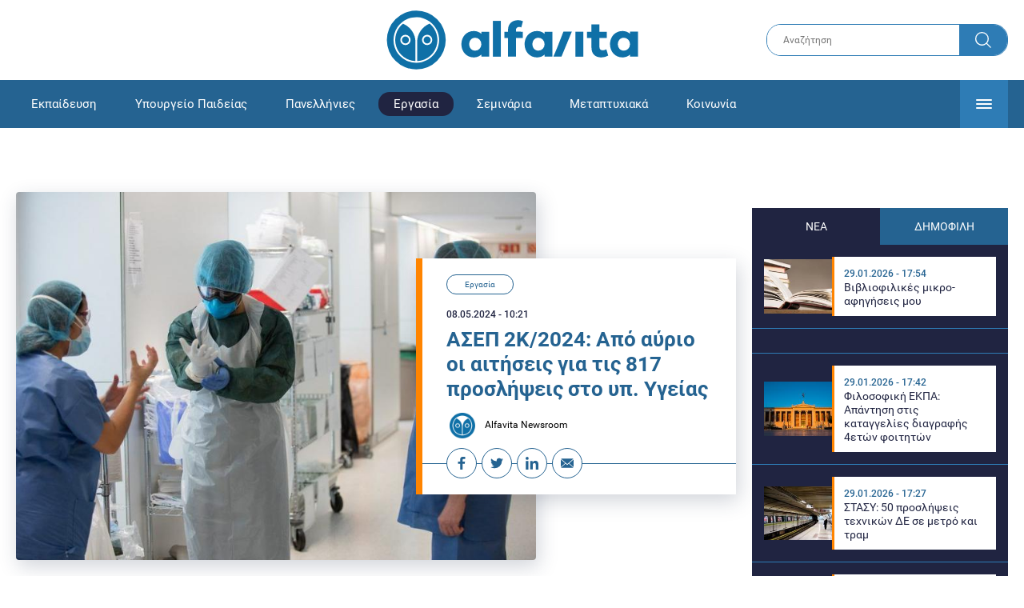

--- FILE ---
content_type: text/html; charset=UTF-8
request_url: https://www.alfavita.gr/ergasia/446625_asep-2k/2024-apo-ayrio-oi-aitiseis-gia-tis-817-proslipseis-sto-yp-ygeias
body_size: 21241
content:
<!DOCTYPE html><html lang="el" dir="ltr" prefix="content: http://purl.org/rss/1.0/modules/content/ dc: http://purl.org/dc/terms/ foaf: http://xmlns.com/foaf/0.1/ og: http://ogp.me/ns# rdfs: http://www.w3.org/2000/01/rdf-schema# schema: http://schema.org/ sioc: http://rdfs.org/sioc/ns# sioct: http://rdfs.org/sioc/types# skos: http://www.w3.org/2004/02/skos/core# xsd: http://www.w3.org/2001/XMLSchema# "><head><link rel="preconnect dns-prefetch" href="https://www.google-analytics.com" crossorigin><link rel="preconnect dns-prefetch" href="https://www.googletagmanager.com" crossorigin><link rel="preconnect dns-prefetch" href="https://www.googletagservices.com" crossorigin><link rel="preconnect dns-prefetch" href="https://cdn.orangeclickmedia.com" crossorigin><link rel="preconnect dns-prefetch" href="https://securepubads.g.doubleclick.net" crossorigin><link rel="preconnect dns-prefetch" href="https://ib.adnxs.com" crossorigin><link rel="preconnect dns-prefetch" href="https://tag.aticdn.net" crossorigin><link rel="preconnect dns-prefetch" href="https://certify-js.alexametrics.com" crossorigin><link rel="preconnect dns-prefetch" href="https://connect.facebook.net" crossorigin><meta name="viewport" content="width=device-width, initial-scale=1.0"><link rel="preload" as="font" href="/themes/custom/alfavita/fonts/OpenSans-ExtraBold.woff2" type="font/woff2" crossorigin="anonymous"><link rel="preload" as="font" href="/themes/custom/alfavita/fonts/Roboto-Bold.woff2" type="font/woff2" crossorigin="anonymous"><link rel="preload" as="font" href="/themes/custom/alfavita/fonts/Roboto-Medium.woff2" type="font/woff2" crossorigin="anonymous"><link rel="preload" as="font" href="/themes/custom/alfavita/fonts/Roboto-Regular.woff2" type="font/woff2" crossorigin="anonymous"><link rel="preload" as="font" href="/themes/custom/alfavita/fonts/Roboto-RegularItalic.woff2" type="font/woff2" crossorigin="anonymous"><meta name="publish-date" content="2024-05-08" /><link rel="preload" as="image" href="/sites/default/files/styles/default/public/2023-10/nosokomeia%20nosileutes.jpg?itok=W5dgR1mS" /><meta name="robots" content="max-image-preview:large"><meta charset="utf-8" /><link rel="canonical" href="https://www.alfavita.gr/ergasia/446625_asep-2k/2024-apo-ayrio-oi-aitiseis-gia-tis-817-proslipseis-sto-yp-ygeias" /><meta name="description" content="Αύριο η έναρξη των αιτήσεων στην προκήρυξη «μαμούθ» του ΑΣΕΠ για τα νοσοκομεία" /><meta name="theme-color" content="#0f70a7" /><meta name="viewport" content="width=device-width, initial-scale=1.0" /><meta property="og:site_name" content="Alfavita" /><meta property="og:type" content="article" /><meta property="og:title" content="ΑΣΕΠ 2Κ/2024: Από αύριο οι αιτήσεις για τις 817 προσλήψεις στο υπ. Υγείας" /><meta property="og:description" content="Αύριο η έναρξη των αιτήσεων στην προκήρυξη «μαμούθ» του ΑΣΕΠ για τα νοσοκομεία" /><meta property="og:image" content="https://www.alfavita.gr/sites/default/files/styles/og_image/public/2023-10/nosokomeia%20nosileutes.jpg?itok=vDDJhzgt" /><meta property="og:image:secure_url" content="https://www.alfavita.gr/sites/default/files/styles/og_image/public/2023-10/nosokomeia%20nosileutes.jpg?itok=vDDJhzgt" /><meta name="twitter:card" content="summary_large_image" /><meta name="twitter:description" content="Αύριο η έναρξη των αιτήσεων στην προκήρυξη «μαμούθ» του ΑΣΕΠ για τα νοσοκομεία" /><meta name="twitter:title" content="ΑΣΕΠ 2Κ/2024: Από αύριο οι αιτήσεις για τις 817 προσλήψεις στο υπ. Υγείας | Alfavita" /><meta name="twitter:creator" content="@alfavita" /><meta name="Generator" content="Drupal 8 (https://www.drupal.org)" /><meta name="MobileOptimized" content="width" /><meta name="HandheldFriendly" content="true" /><script type="application/ld+json">{
"@context": "https://schema.org",
"@graph": [
{
"@type": "NewsArticle",
"headline": "ΑΣΕΠ 2Κ/2024: Από αύριο οι αιτήσεις για τις 817 προσλήψεις στο υπ. Υγείας",
"articleBody": "\u003Cp\u003EΞεκινούν αύριο \u003Cstrong\u003EΠέμπτη 9 Μαΐου και ώρα 08:00 οι αιτήσεις στην\u003C/strong\u003E \u003Cstrong\u003Eπροκήρυξη \u0022μαμούθ\u0022\u003C/strong\u003E για τις\u003Cstrong\u003E 817 μόνιμες θέσεις\u003C/strong\u003E στα \u003Cstrong\u003EΝοσοκομεία \u003C/strong\u003Eμέσω του \u003Cstrong\u003EΑΣΕΠ\u003C/strong\u003E\u003C/p\u003E\n\n\u003Cp\u003E\u003Cstrong\u003EΣύμφωνα με το ΦΕΚ, η προθεσμία υποβολής\u003C/strong\u003E των\u003Cstrong\u003E ηλεκτρονικών αιτήσεων συμμετοχής\u003C/strong\u003E λήγει στις\u003Cstrong\u003E 24 Mαΐου 2024, ημέρα Παρασκευή\u003C/strong\u003E και ώρα \u003Cstrong\u003E14:00.\u003C/strong\u003E\u003C/p\u003E\n\n\u003Ch2\u003E\u003Cstrong\u003EΕκατοντάδες ενδιαφερόμενοι θα πάρουν εδώ 90 έξτρα μόρια για να εκτοξευτούν στην κατάταξη\u003C/strong\u003E\u003C/h2\u003E\n\n\u003Cp\u003E\u003Cstrong\u003EΟ μοναδικός τρόπος στην χώρα\u003C/strong\u003E για να \u003Cstrong\u003Eπάρεις 90 μόρια για τις 817 θέσεις \u003C/strong\u003Eστα\u003Cstrong\u003E Νοσοκομεία (ΔΕΙΤΕ ΤΗΝ ΠΡΟΚΗΡΥΞΗ)\u003C/strong\u003E από όπου και να είσαι μέσα σε\u003Cstrong\u003E 2 ΜΟΝΟ ΗΜΕΡΕΣ είναι η Πιστοποίηση Αγγλικών \u003C/strong\u003Eπου προωθεί η\u003Cstrong\u003E goLearn \u003C/strong\u003E\u003C/p\u003E\n\n\u003Cp\u003E\u003Cstrong\u003EΣτην προκήρυξη αναφέρει οτι η άριστη ξένη γλώσσα δίνει 90 Μόρια\u003C/strong\u003E\u003C/p\u003E\n\n\u003Cp\u003E\u003Cstrong\u003EΗ μόνη που βγαίνει άμεσα και από το σπίτι με ΔΙΑ ΒΙΟΥ ΙΣΧΥ και αναγνώριση ΧΩΡΙΣ ΚΑΘΟΛΟΥ ΔΙΑΒΑΣΜΑ είναι το Proficiency (LTE) που προωθεί η goLearn\u003C/strong\u003E\u003C/p\u003E\n\n\u003Ch2\u003E\u003Ca href=\u0022https://golearn786306.typeform.com/to/OggGQ0HY?utm_source=alfavita.gr\u0026utm_medium=alfavita.gr\u0026utm_campaign=generic\u0026utm_content=generic\u0022 rel=\u0022noopener noreferrer nofollow\u0022 target=\u0022_blank\u0022\u003E\u003Cstrong\u003EΠΑΡΤΕ ΤΗΝ ΕΔΩ ΔΙΝΟΝΤΑΣ ΜΟΝΟ READING - LISTENING (OYTE έκθεση, ΟΥΤΕ προφορικά)\u003C/strong\u003E\u003C/a\u003E\u003C/h2\u003E\n\n\u003Cp\u003E\u003Ciframe src=\u0022https://form.typeform.com/to/OggGQ0HY?typeform-embed-id=9038973793243756\u0026typeform-embed=embed-widget\u0026typeform-source=alfavita.gr\u0026typeform-medium=snippet\u0026typeform-medium-version=next\u0026embed-opacity=100\u0026typeform-embed-handles-redirect=1\u0026typeform-embed-no-heading=true#utm_source=alfavita.gr\u0026utm_medium=referral\u0026utm_campaign=generic\u0026utm_content=generic\u0022\u003E\u003C/iframe\u003E\u003C/p\u003E\n\n\u003Ch3\u003E\u003Ca href=\u0022https://proson.gr/sites/default/files/2024-04/fek-2024-tefxos-a.s.e.p.-00012-downloaded-23_04_2024.pdf\u0022\u003E\u003Cstrong\u003EΤο ΦΕΚ της προκήρυξης\u003C/strong\u003E\u003C/a\u003E\u003C/h3\u003E\n\n\u003Cul\u003E\n\u003C/ul\u003E\n\n\u003Cul\u003E\n\u003C/ul\u003E\n\n\u003Ch3\u003E\u003Cstrong\u003EΟι ειδικότητες\u003C/strong\u003E\u003C/h3\u003E\n\n\u003Cp\u003EΟι ειδικότητες του \u003Cstrong\u003Eκλάδου ΠΕ\u003C/strong\u003E που ζητούνται στα νοσοκομεία όλης της χώρας είναι οι εξής:\u003C/p\u003E\n\n\u003Cul\u003E\n\t\u003Cli\u003EΠΕ Ακτινοφυσικών ΕΙΔ. ΠΕ Ακτινοφυσικών \u003C/li\u003E\n\t\u003Cli\u003EΠΕ Βιοϊατρικής Τεχνολογίας ΕΙΔ. ΠΕ Βιοϊατρικής Τεχνολογίας\u003C/li\u003E\n\t\u003Cli\u003EΠΕ Βιολόγων ΕΙΔ. ΠΕ Βιολόγων \u003C/li\u003E\n\t\u003Cli\u003EΠΕ Βιοχημικών  ΕΙΔ. ΠΕ Βιοχημικών \u003C/li\u003E\n\t\u003Cli\u003EΠΕ Γεωτεχνικών ΕΙΔ. ΠΕ Κτηνιάτρων\u003C/li\u003E\n\t\u003Cli\u003EΠΕ Διαιτολογίας ΕΙΔ. ΠΕ Διαιτολογίας \u003C/li\u003E\n\t\u003Cli\u003EΠΕ Διοικητικού - Οικονομικού ΕΙΔ. ΠΕ Διοικητικού - Οικονομικού\u003C/li\u003E\n\t\u003Cli\u003EΠΕ Διοικητικού - Οικονομικού ΕΙΔ. ΠΕ Οικονομικού\u003C/li\u003E\n\t\u003Cli\u003EΠΕ Διοικητικού - Οικονομικού ΕΙΔ. ΠΕ Οργάνωσης και Διοίκησης Επιχειρήσεων \u003C/li\u003E\n\t\u003Cli\u003EΠΕ Εποπτών Δημόσιας Υγείας ΕΙΔ. ΠΕ Εποπτών Δημόσιας Υγείας\u003C/li\u003E\n\t\u003Cli\u003EΠΕ Ιατρών ΕΙΔ. ΠΕ Ιατρικής της Εργασίας ή Ιατρικής Εργασίας Περιβάλλοντος \u003C/li\u003E\n\t\u003Cli\u003EΠΕ Κοινοτικής Υγείας ΕΙΔ. ΠΕ Κοινοτικής Υγείας και, ελλείψει αυτού, ΤΕ Επισκεπτών Υγείας, ΕΙΔ. ΤΕ Επισκεπτών Υγείας\u003C/li\u003E\n\t\u003Cli\u003EΠΕ Κοινωνικής Εργασίας ΕΙΔ. ΠΕ Κοινωνικών Λειτουργών \u003C/li\u003E\n\t\u003Cli\u003EΠΕ Λογοθεραπείας ΕΙΔ. ΠΕ Λογοθεραπείας \u003C/li\u003E\n\t\u003Cli\u003EΠΕ Μηχανικών ΕΙΔ. ΠΕ Αρχιτεκτόνων \u003C/li\u003E\n\t\u003Cli\u003EΠΕ Μηχανικών ΕΙΔ. ΠΕ Ηλεκτρολόγων Μηχανικών \u003C/li\u003E\n\t\u003Cli\u003EΠΕ Μηχανικών ΕΙΔ. ΠΕ Μηχανολόγων Μηχανικών \u003C/li\u003E\n\t\u003Cli\u003EΠΕ Μηχανικών  ΕΙΔ. ΠΕ Πολιτικών Μηχανικών \u003C/li\u003E\n\t\u003Cli\u003EΠΕ Νοσηλευτικής ΕΙΔ. ΠΕ Νοσηλευτικής \u003C/li\u003E\n\t\u003Cli\u003EΠΕ Πληροφορικής ΕΙΔ. ΠΕ Πληροφορικής (SOFTWARE - HARDWARE)\u003C/li\u003E\n\t\u003Cli\u003EΠΕ Στατιστικών ΕΙΔ. ΠΕ Στατιστικών \u003C/li\u003E\n\t\u003Cli\u003EΠΕ Φαρμακευτικής ΕΙΔ. ΠΕ Νοσοκομειακών Φαρμακοποιών ΕΣΥ\u003C/li\u003E\n\t\u003Cli\u003EΠΕ Φαρμακευτικής ΕΙΔ. ΠΕ Φαρμακοποιών\u003C/li\u003E\n\t\u003Cli\u003EΠΕ Χημικών ΕΙΔ. ΠΕ Χημικών \u003C/li\u003E\n\t\u003Cli\u003EΠΕ Ψυχολόγων ΕΙΔ.ΠΕ Ψυχολόγων \u003C/li\u003E\n\u003C/ul\u003E\n\n\u003Cp\u003EΟι ειδικότητες του \u003Cstrong\u003Eκλάδου ΤΕ\u003C/strong\u003E που ζητούνται στα νοσοκομεία όλης της χώρας είναι οι εξής:\u003C/p\u003E\n\n\u003Col\u003E\n\t\u003Cli\u003EΤΕ Βιοϊατρικής Τεχνολογίας ΕΙΔ. ΤΕ Τεχνολογίας Ιατρικών Οργάνων \u003C/li\u003E\n\t\u003Cli\u003EΤΕ Βιοϊατρικών Επιστημών ΕΙΔ. ΤΕ Ραδιολογίας - Ακτινολογίας \u003C/li\u003E\n\t\u003Cli\u003EΤΕ Βιοϊατρικών Επιστημών (εν ελλείψει, ΔΕ Χειριστών - Εμφανιστών Ακτινολογικών Εργαστηρίων) ΕΙΔ. ΤΕ Ραδιολογίας - Ακτινολογίας (εν ελλείψει, ΔΕ Χειριστών - Εμφανιστών Ακτινολογικών Εργαστηρίων)\u003C/li\u003E\n\t\u003Cli\u003EΤΕ Διοικητικού - Λογιστικού  ΕΙΔ. ΤΕ Διοίκησης Μονάδων Υγείας και Πρόνοιας \u003C/li\u003E\n\t\u003Cli\u003EΤΕ Διοικητικού - Λογιστικού ΕΙΔ. ΤΕ Διοικητικού - Λογιστικού\u003C/li\u003E\n\t\u003Cli\u003EΤΕ Επισκεπτών Υγείας ΕΙΔ. ΤΕ Επισκεπτών Υγείας\u003C/li\u003E\n\t\u003Cli\u003EΤΕ Εργοθεραπείας ΕΙΔ. ΤΕ Εργοθεραπείας \u003C/li\u003E\n\t\u003Cli\u003EΤΕ Κοινωνικής Εργασίας ΕΙΔ. ΤΕ Κοινωνικών Λειτουργών \u003C/li\u003E\n\t\u003Cli\u003EΤΕ Λογοθεραπείας ΕΙΔ. ΤΕ Λογοθεραπείας\u003C/li\u003E\n\t\u003Cli\u003EΤΕ Μαιευτικής ΕΙΔ. ΤΕ Μαιευτικής \u003C/li\u003E\n\t\u003Cli\u003EΤΕ Μηχανικών ΕΙΔ. ΤΕ Ηλεκτρολόγων Μηχανικών \u003C/li\u003E\n\t\u003Cli\u003EΤΕ Μηχανικών ΕΙΔ. ΤΕ Ηλεκτρονικών\u003C/li\u003E\n\t\u003Cli\u003EΤΕ Μηχανικών ΕΙΔ. ΤΕ Μηχανολόγων Μηχανικών\u003C/li\u003E\n\t\u003Cli\u003EΤΕ Μηχανικών ΕΙΔ. ΤΕ Πολιτικών Μηχανικών\u003C/li\u003E\n\t\u003Cli\u003EΤΕ Μηχανικών ΕΙΔ. ΤΕ Τεχνικού Ασφαλείας (διάφορες ειδικότητες)\u003C/li\u003E\n\t\u003Cli\u003EΤΕ Νοσηλευτικής ΕΙΔ.ΤΕ Νοσηλευτικής \u003C/li\u003E\n\t\u003Cli\u003EΤΕ Πληροφορικής ΕΙΔ. ΤΕ Πληροφορικής (SOFTWARE Ή HARDWARE)\u003C/li\u003E\n\t\u003Cli\u003EΤΕ Τεχνολόγων Τροφίμων ΕΙΔ. ΤΕ Τεχνολόγων Τροφίμων \u003C/li\u003E\n\t\u003Cli\u003EΤΕ Φυσικοθεραπείας ΕΙΔ. ΤΕ Φυσικοθεραπείας \u003C/li\u003E\n\t\u003Cli\u003EΤΕ Επισκεπτών Υγείας ΕΙΔ. ΤΕ Επισκεπτών Υγείας \u003C/li\u003E\n\u003C/ol\u003E\n\n\u003Cp\u003EΔείτε επίσης:\u003C/p\u003E\n\n\u003Cul\u003E\n\t\u003Cli\u003EΔείτε \u003Cstrong\u003E\u003Ca href=\u0022https://proson.gr/ergasia/asep/47792_asep-2k/2024-ta-73-ptyhia-aei-poy-diorizoyn-se-dioikitikes-theseis\u0022\u003EΕΔΩ\u003C/a\u003E\u003C/strong\u003E και τα \u003Cstrong\u003E73 πτυχία ΑΕΙ που διορίζουν σε διοικητικές θέσεις\u003C/strong\u003E\u003C/li\u003E\n\t\u003Cli\u003EΔείτε \u003Ca href=\u0022https://proson.gr/ergasia/asep/47796_asep-2k/2024-ta-40-ptyhia-tei-poy-diorizoyn-se-dioikitikes-theseis\u0022\u003E\u003Cstrong\u003EΕΔΩ\u003C/strong\u003E\u003C/a\u003E και τα \u003Cstrong\u003E40 πτυχία ΤΕΙ που διορίζουν σε διοικητικές θέσεις\u003C/strong\u003E\u003C/li\u003E\n\u003C/ul\u003E\n\n\u003Ch2\u003E\u003Ca href=\u0022https://proson.gr/sites/default/files/2024-04/fek-2024-tefxos-a.s.e.p.-00012-downloaded-23_04_2024.pdf\u0022\u003E\u003Cstrong\u003EΤο ΦΕΚ της προκήρυξης\u003C/strong\u003E\u003C/a\u003E\u003C/h2\u003E\n\n\u003Ch2\u003EΠώς θα μοριοδοτηθούν οι υποψήφιοι\u003C/h2\u003E\n\n\u003Cp\u003EΑξίζει να σημειωθεί ότι στην εν λόγω προκήρυξη θα μοριδοτείται και η ειδική εμπειρία των υποψηφίων, καθώς στόχος του υπουργείο είναι να δοθεί προτεραιότητα σε όσους υπηρέτησαν στα νοσοκομεία την περίοδο της πανδημίας του Covid-19. Αποτελεί εξάλλου δέσμευση της κυβέρνησης, ήδη από το 2020 και το 2021, η μονιμοποίηση όσων στήριξαν το ΕΣΥ. \u003C/p\u003E\n\n\u003Cp\u003EΤο σύστημα μοριοδότησης στηρίζεται σε ακαδημαϊκά και κοινωνικά κριτήρια και έχει ως εξής:\u003C/p\u003E\n\n\u003Cul\u003E\n\t\u003Cli\u003EΒαθμός βασικού τίτλου σπουδών - \u003Cstrong\u003EΒαθμός x 60\u003C/strong\u003E\u003C/li\u003E\n\t\u003Cli\u003EΔεύτερος τίτλος σπουδών της ίδιας εκπαιδευτικής βαθμίδας και τομέα \u003Cstrong\u003E- 100 μόρια\u003C/strong\u003E\u003C/li\u003E\n\t\u003Cli\u003EΔιδακτορικό δίπλωμα σε επιστημονικό πεδίο που αναφέρεται ως αποδεκτό στην προκήρυξη σύμφωνα με την ταξινόμηση του Εθνικού Αρχείου Διδακτορικών Διατριβών \u003Cstrong\u003E- 400 μόρια\u003C/strong\u003E\u003C/li\u003E\n\t\u003Cli\u003EΑυτοτελής Μεταπτυχιακός τίτλος ετήσιας τουλάχιστον φοίτησης που αναφέρεται ως αποδεκτός από την προκήρυξη \u003Cstrong\u003E- 180 μόρια\u003C/strong\u003E\u003C/li\u003E\n\t\u003Cli\u003EΕνιαίος και αδιάσπαστος τίτλος σπουδών μεταπτυχιακού επιπέδου (integrated master) \u003Cstrong\u003E- 90 μόρια\u003C/strong\u003E\u003C/li\u003E\n\t\u003Cli\u003EΕμπειρία στο αντικείμενο της προς πλήρωση θέσης έως και 84 μήνες -\u003Cstrong\u003E 7 μόρια ανά μήνα\u003C/strong\u003E\u003C/li\u003E\n\t\u003Cli\u003E\u003Cstrong\u003EΕιδική εμπειρία\u003C/strong\u003E έως και 84 μήνες σε επίπεδο δευτεροβάθμιας και τριτοβάθμιας περίθαλψης \u003Cstrong\u003E- 20 μόρια\u003C/strong\u003E ανά μήνα από 25/02/2020 έως και 29/12/2023\u003C/li\u003E\n\t\u003Cli\u003E\u003Cstrong\u003EΕιδική εμπειρία \u003C/strong\u003Eέως και 84 μήνες στις δημόσιες μονάδες πρωτοβάθμιας φροντίδας υγείας, συμπεριλαμβανομένων αυτών της ΑΕΜΥ Α.Ε. -\u003Cstrong\u003E 10 μόρια ανά μήνα \u003C/strong\u003Eαπό 25/02/2020 έως και 29/12/2023\u003C/li\u003E\n\u003C/ul\u003E\n\n\u003Ch2\u003EΤα απαραίτητα πρόσθετα προσόντα - Προλάβετε να αποφύγετε τους «κόφτες»\u003C/h2\u003E\n\n\u003Cp\u003EΥπενθυμίζεται πως πρόσθετο τυπικό προσόν διορισμού για την προκήρυξη για τα ΝΟΣΟΚΟΜΙΑ θεωρούνται η\u003Cstrong\u003E \u003C/strong\u003E\u003Ca href=\u0022https://www.golearn.gr/pistopoiisi-agglikon?utm_source=proson.gr\u0026utm_medium=proson.gr\u0026utm_campaign=proson.gr\u0026utm_term=stop_nosokomeia\u0026utm_content=stop_nosokomeia\u0022\u003E\u003Cstrong\u003Eγνώση της αγγλικής γλώσσας\u003C/strong\u003E\u003C/a\u003E καθώς και η \u003Cstrong\u003Eγνώση χειρισμού ηλεκτρονικών υπολογιστών \u003C/strong\u003Eστα αντικείμενα: α) επεξεργασίας κειμένων, β) υπολογιστικών φύλλων, και γ) υπηρεσιών διαδικτύου.\u003C/p\u003E\n\n\u003Cp\u003EΟ μόνος τρόπος να προλάβετε στην \u003Cstrong\u003EΕλλάδα να πάρετε Εύκολα και άμεσα (ΜΕΣΑ ΣΕ 2 ΗΜΕΡΕΣ)\u003C/strong\u003E πριν κλείσουν οι αιτήσεις την Πιστοποίηση Αγγλικών για τα νοσοκομεία είναι η \u003Ca href=\u0022https://www.golearn.gr/pistopoiisi-agglikon?utm_source=proson.gr\u0026utm_medium=proson.gr\u0026utm_campaign=proson.gr\u0026utm_term=stop_nosokomeia\u0026utm_content=stop_nosokomeia\u0022\u003E\u003Cstrong\u003Eπολύ εύκολη Πιστοποίηση Αγγλικών της goLearn\u003C/strong\u003E\u003C/a\u003E\u003C/p\u003E\n\n\u003Cp\u003E\u003Cstrong\u003EΚΑΝΤΕ ΑΙΤΗΣΗ ΕΔΩ ΚΑΙ ΜΟΝΟ ΜΕ 95 ΕΥΡΩ\u003C/strong\u003E μπορείτε να πάρετε το Proficiency ή το Lower για την προκήρυξη των Νοσοκομείων\u003C/p\u003E\n\n\u003Cp\u003E\u003Ca href=\u0022https://www.golearn.gr/pistopoiisi-agglikon?utm_source=proson.gr\u0026utm_medium=proson.gr\u0026utm_campaign=proson.gr\u0026utm_term=stop_nosokomeia\u0026utm_content=stop_nosokomeia\u0022\u003E\u003Cstrong\u003EΑπό το σπίτι σας εύκολα (Πλήρως αναγνωρισμένη και με ΔΙΑ ΒΙΟΥ ΙΣΧΥ)\u003C/strong\u003E\u003C/a\u003E\u003C/p\u003E\n\n\u003Ch3\u003EΜόνο στην golearn προλαβαίνετε να πάρετε και Πιστοποίηση Υπολογιστών άμεσα και ΕΥΚΟΛΑ\u003C/h3\u003E\n\n\u003Ch3\u003E\u003Ca href=\u0022https://www.golearn.gr/pistopoiisi-ypologiston?utm_source=proson.gr\u0026utm_medium=referral\u0026utm_campaign=%CE%A0%CE%B9%CF%83%CF%84%CE%BF%CF%80%CE%BF%CE%AF%CE%B7%CF%83%CE%B7+%CE%A5%CF%80%CE%BF%CE%BB%CE%BF%CE%B3%CE%B9%CF%83%CF%84%CF%8E%CE%BD\u0026utm_term=proson.gr\u0026utm_content=proson.gr\u0022 target=\u0022_blank\u0022\u003E\u003Cstrong\u003EΛάβετε το ΑΠΑΡΑΙΤΗΤΟ ΤΥΠΙΚΟ ΠΡΟΣΟΝ της Πιστοποίησης Υπολογιστών ELIC εύκολα και ευέλικτα  (Μόνο 85 ευρώ)\u003C/strong\u003E\u003C/a\u003E σε 2 μόλις ημέρες\u003C/h3\u003E",
"name": "ΑΣΕΠ 2Κ/2024: Από αύριο οι αιτήσεις για τις 817 προσλήψεις στο υπ. Υγείας",
"about": "Εργασία",
"description": "Αύριο η έναρξη των αιτήσεων στην προκήρυξη «μαμούθ» του ΑΣΕΠ για τα νοσοκομεία",
"image": {
"@type": "ImageObject",
"representativeOfPage": "True",
"url": "https://www.alfavita.gr/sites/default/files/styles/og_image/public/2023-10/nosokomeia%20nosileutes.jpg?itok=vDDJhzgt",
"width": "1200",
"height": "630"
},
"datePublished": "2024-05-08T10:21:55+0300",
"dateModified": "2024-05-08T10:42:20+0300",
"author": {
"@type": "Person",
"@id": "https://www.alfavita.gr/authors/alfavita-newsroom",
"name": "Alfavita Newsroom",
"url": "https://www.alfavita.gr/authors/alfavita-newsroom"
},
"publisher": {
"@type": "Organization",
"name": "AlfaVita",
"url": "https://www.alfavita.gr",
"logo": {
"@type": "ImageObject",
"url": "https://www.alfavita.gr/themes/custom/alfavita/images/alfavita-logo-250x60.png",
"width": "250",
"height": "60"
}
},
"mainEntityOfPage": "https://www.alfavita.gr/ergasia/446625_asep-2k/2024-apo-ayrio-oi-aitiseis-gia-tis-817-proslipseis-sto-yp-ygeias"
},
{
"@type": "Organization",
"@id": "https://www.alfavita.gr/#organization",
"name": "AlfaVita",
"url": "https://www.alfavita.gr/",
"logo": {
"@type": "ImageObject",
"url": "https://www.alfavita.gr/themes/custom/alfavita/images/alfavita-logo-250x60.png",
"width": "250",
"height": "60"
}
},
{
"@type": "WebPage",
"@id": "https://www.alfavita.gr/#webpage"
}
]
}</script><link rel="shortcut icon" href="/themes/custom/alfavita/favicon.ico" type="image/vnd.microsoft.icon" /><link rel="revision" href="https://www.alfavita.gr/ergasia/446625_asep-2k/2024-apo-ayrio-oi-aitiseis-gia-tis-817-proslipseis-sto-yp-ygeias" /><link rel="amphtml" href="https://www.alfavita.gr/ergasia/446625_asep-2k/2024-apo-ayrio-oi-aitiseis-gia-tis-817-proslipseis-sto-yp-ygeias?amp" /><script src="/sites/default/files/google_tag/google_tag.script.js?t9liyp"></script><title>ΑΣΕΠ 2Κ/2024: Από αύριο οι αιτήσεις για τις 817 προσλήψεις στο υπ. Υγείας | Alfavita</title><link rel="stylesheet" media="all" href="/sites/default/files/css/css_dnH_X-vBEWutRvBqwxOeUXJWpv1cbYI7Xad4tGm4txE.css" /><link rel="stylesheet" media="all" href="/sites/default/files/css/css_3ovvwYB_Hfd83Jz4DMoZP66pWG0sAjJIpacRAj4QseY.css" /><script>
(function() {
var script = document.createElement('script');
script.src = 'https://unpkg.com/web-vitals@3/dist/web-vitals.attribution.iife.js';
script.onload = function() {
webVitals.onCLS(sendToGoogleAnalytics);
}
document.head.appendChild(script);
function sendToGoogleAnalytics(data) {
switch (data.name) {
case 'CLS':
if (data.attribution.largestShiftTarget && data.delta > 0.1) {
window.dataLayer = window.dataLayer || [];
window.dataLayer.push({
'event': 'Web Vitals',
'category': 'CLS',
'action': data.attribution.largestShiftTarget,
'label': data.delta.toFixed(2)
});
}
break;
}
}
}())
</script><script type="text/javascript">
resizeIframe = function(obj) {
var obj = obj;
setInterval(function() {
obj.style.height = obj.contentWindow.document.body.scrollHeight + 'px';
}, 500);
};
isMobile = false;
if(/(android|bb\d+|meego).+mobile|avantgo|bada\/|blackberry|blazer|compal|elaine|fennec|hiptop|iemobile|ip(hone|od)|ipad|iris|kindle|Android|Silk|lge |maemo|midp|mmp|netfront|opera m(ob|in)i|palm( os)?|phone|p(ixi|re)\/|plucker|pocket|psp|series(4|6)0|symbian|treo|up\.(browser|link)|vodafone|wap|windows (ce|phone)|xda|xiino/i.test(navigator.userAgent)
|| /1207|6310|6590|3gso|4thp|50[1-6]i|770s|802s|a wa|abac|ac(er|oo|s\-)|ai(ko|rn)|al(av|ca|co)|amoi|an(ex|ny|yw)|aptu|ar(ch|go)|as(te|us)|attw|au(di|\-m|r |s )|avan|be(ck|ll|nq)|bi(lb|rd)|bl(ac|az)|br(e|v)w|bumb|bw\-(n|u)|c55\/|capi|ccwa|cdm\-|cell|chtm|cldc|cmd\-|co(mp|nd)|craw|da(it|ll|ng)|dbte|dc\-s|devi|dica|dmob|do(c|p)o|ds(12|\-d)|el(49|ai)|em(l2|ul)|er(ic|k0)|esl8|ez([4-7]0|os|wa|ze)|fetc|fly(\-|_)|g1 u|g560|gene|gf\-5|g\-mo|go(\.w|od)|gr(ad|un)|haie|hcit|hd\-(m|p|t)|hei\-|hi(pt|ta)|hp( i|ip)|hs\-c|ht(c(\-| |_|a|g|p|s|t)|tp)|hu(aw|tc)|i\-(20|go|ma)|i230|iac( |\-|\/)|ibro|idea|ig01|ikom|im1k|inno|ipaq|iris|ja(t|v)a|jbro|jemu|jigs|kddi|keji|kgt( |\/)|klon|kpt |kwc\-|kyo(c|k)|le(no|xi)|lg( g|\/(k|l|u)|50|54|\-[a-w])|libw|lynx|m1\-w|m3ga|m50\/|ma(te|ui|xo)|mc(01|21|ca)|m\-cr|me(rc|ri)|mi(o8|oa|ts)|mmef|mo(01|02|bi|de|do|t(\-| |o|v)|zz)|mt(50|p1|v )|mwbp|mywa|n10[0-2]|n20[2-3]|n30(0|2)|n50(0|2|5)|n7(0(0|1)|10)|ne((c|m)\-|on|tf|wf|wg|wt)|nok(6|i)|nzph|o2im|op(ti|wv)|oran|owg1|p800|pan(a|d|t)|pdxg|pg(13|\-([1-8]|c))|phil|pire|pl(ay|uc)|pn\-2|po(ck|rt|se)|prox|psio|pt\-g|qa\-a|qc(07|12|21|32|60|\-[2-7]|i\-)|qtek|r380|r600|raks|rim9|ro(ve|zo)|s55\/|sa(ge|ma|mm|ms|ny|va)|sc(01|h\-|oo|p\-)|sdk\/|se(c(\-|0|1)|47|mc|nd|ri)|sgh\-|shar|sie(\-|m)|sk\-0|sl(45|id)|sm(al|ar|b3|it|t5)|so(ft|ny)|sp(01|h\-|v\-|v )|sy(01|mb)|t2(18|50)|t6(00|10|18)|ta(gt|lk)|tcl\-|tdg\-|tel(i|m)|tim\-|t\-mo|to(pl|sh)|ts(70|m\-|m3|m5)|tx\-9|up(\.b|g1|si)|utst|v400|v750|veri|vi(rg|te)|vk(40|5[0-3]|\-v)|vm40|voda|vulc|vx(52|53|60|61|70|80|81|83|85|98)|w3c(\-| )|webc|whit|wi(g |nc|nw)|wmlb|wonu|x700|yas\-|your|zeto|zte\-/i.test(navigator.userAgent.substr(0,4))) {
isMobile = true;
}
</script><script type='text/javascript'>
window.googletag = window.googletag || {}
window.googletag.cmd = window.googletag.cmd || []
</script><script type='text/javascript'>
googletag.cmd.push(function() {
var sidebar = googletag.sizeMapping()
.addSize([0, 200], [[300,250],[300,600],[320,480]])
.addSize([340,200], [[300,250],[300,600],[336,280],[320,480] ])
.addSize([768, 200], [[300,250],[300,600]])
.addSize([1024, 200],[[300,250],[300,600]])
.build();
var ros_newsbar = googletag.sizeMapping()
.addSize([0, 200], [[300,250],[300,600],[320,480]])
.addSize([340,200], [[300,250],[300,600],[336,280],[320,480] ])
.addSize([768, 200], [[300,250],[300,600]])
.addSize([1024, 200],[[300,250],[300,600]])
.build();
var mapping_bill_under = googletag.sizeMapping().
addSize([0, 0], []).
addSize([320, 200], [ [300, 250] ]).
addSize([500, 200], [ [336, 280], [300, 250] ]).
addSize([768, 200], [ [728, 90], [468, 60] ]).
addSize([1080, 200], [ [970, 250], [728, 90], [970, 90] ]).
build();
var mapping_bill_small = googletag.sizeMapping().
addSize([0, 0], []).
addSize([320, 200], [ [300, 250] ]).
addSize([500, 200], [ [336, 280], [300, 250] ]).
addSize([768, 200], [[300, 250] ]).
build();
var mapping_300_336 = googletag.sizeMapping().
addSize([0, 0], []).
addSize([320, 200], [ [300, 250], [320, 480] ]).
addSize([340, 200], [ [336, 280], [300, 250], [320, 480] ]).
addSize([768, 200], [[300, 250], [336, 280] ]).
build();
var mapping_300_600_336 = googletag.sizeMapping().
addSize([0, 0], []).
addSize([320, 200], [ [300, 600], [300, 250], [320, 480] ]).
addSize([340, 200], [ [300, 600], [336, 280], [300, 250], [320, 480] ]).
addSize([400, 200], [ [336, 280], [300, 250], [320, 480] ]).
addSize([768, 200], [[300, 250], [336, 280] ]).
build();
var underpromo_2 = googletag.sizeMapping()
.addSize([0, 0], [])
.addSize([1024, 0], [[300, 250]])
.build();
// googletag.defineSlot('/63410456/alfavita.gr/undermenu', [[970, 250], [728, 90], [970, 90], [300, 250], [336, 280], [468, 60]], 'undermenu')
//   .defineSizeMapping(mapping_bill_under)
//   .addService(googletag.pubads());
googletag.defineSlot('/63410456/alfavita.gr/art_sidebar_1', [[300, 600], [300, 250], [336, 280]], 'art_sidebar_1')
.defineSizeMapping(sidebar)
.addService(googletag.pubads());
googletag.defineSlot('/63410456/alfavita.gr/art_end', [[300, 250], [336, 280], [320, 480]], 'art_end')
.defineSizeMapping(mapping_300_336)
.addService(googletag.pubads());
googletag.defineSlot('/63410456/alfavita.gr/art_inline_1', [[300, 600], [300, 250], [336, 280], [320, 480]], 'art_inline_1')
.defineSizeMapping(mapping_300_600_336)
.addService(googletag.pubads());
googletag.defineSlot('/63410456/alfavita.gr/art_inline_2', [[300, 600], [300, 250], [336, 280], [320, 480]], 'art_inline_2')
.defineSizeMapping(mapping_300_600_336)
.addService(googletag.pubads());
googletag.defineSlot('/63410456/alfavita.gr/ros_newsbar', [[300, 600], [300, 250], [336, 280], [320, 480]  ['fluid']], 'ros_newsbar')
.defineSizeMapping(ros_newsbar)
.addService(googletag.pubads());
googletag.defineSlot('/63410456/alfavita.gr/skin', [1, 1], 'skin').addService(googletag.pubads());
googletag.defineSlot('/63410456/alfavita.gr/prestitial', [1, 1], 'prestitial').addService(googletag.pubads());
googletag.defineSlot('/63410456/Sticky_Corner_300', [300, 250], 'Sticky_Corner_300').addService(googletag.pubads());
// googletag.defineSlot('/63410456/alfavita.gr/overtop', [1, 1], 'overtop').addService(googletag.pubads());
googletag.pubads().setTargeting('nid', ["446625"]);
googletag.pubads().setTargeting('category', ["ergasia"]);
googletag.pubads().disableInitialLoad();
googletag.pubads().collapseEmptyDivs();
googletag.pubads().enableSingleRequest();
googletag.enableServices();
});
</script><!--[if lte IE 8]><script src="/sites/default/files/js/js_VtafjXmRvoUgAzqzYTA3Wrjkx9wcWhjP0G4ZnnqRamA.js"></script><![endif]--><script src="/sites/default/files/js/js_QHqjxhGPGgZFwOfW92tmrVpssmC1sbO0zDG4TgLmaEI.js"></script></head><body><div id="js-takeover" class="takeover"><div class="takeover__header"><div class="takeover__logo"> <img src="/themes/custom/alfavita/images/logo.svg"></div><div class="takeover__link"> <a href="#" onclick="document.getElementById('js-takeover').remove(); return false;"> Συνέχεια στο Alfavita.gr <svg> <use xlink:href="/themes/custom/alfavita/images/sprite.svg#arrow"></use> </svg> </a></div></div><div id="takeover" class="takeover__content"></div></div><div id="prestitial" style="height: 0px;"><script>
googletag.cmd.push(function() { googletag.display('prestitial'); });
</script></div><div id="skin" style="height: 0px;"><script>
googletag.cmd.push(function() { googletag.display('skin'); });
</script></div> <noscript aria-hidden="true"><iframe src="https://www.googletagmanager.com/ns.html?id=GTM-MMQCZ3Q" height="0" width="0" title="Google Tag Manager"></iframe></noscript><div class="dialog-off-canvas-main-canvas" data-off-canvas-main-canvas><div id="page" class="page"> <header role="banner"> <section class="header__top"><div class="container"><div class="logo"> <a href="/"> <img src="/themes/custom/alfavita/images/logo.svg" alt="Alfavita" width="317" height="76"> </a></div><div class="header__search"><form action="/search" accept-charset="UTF-8"><div class="form-item form-type-textfield form-item-xhook-search"> <input placeholder="Αναζήτηση" type="text" name="keywords" value="" size="15" maxlength="128" class="form-text"></div><div class="form-actions form-wrapper"><div class="search-submit"> <input type="submit" value="Search" class="form-submit"> <svg> <use xlink:href="/themes/custom/alfavita/images/sprite.svg#search"></use> </svg></div></div></form></div> </section> <section class="header__bottom"><div class="container"> <nav> <a href="/" class="logo-icon"> <svg> <use xlink:href="/themes/custom/alfavita/images/sprite.svg#alfavita"></use> </svg> </a><ul class="main-menu"><li> <a href="/ekpaideysi" data-drupal-link-system-path="taxonomy/term/1">Εκπαίδευση</a></li><li> <a href="/ekpaideysi/ypoyrgeio-paideias" data-drupal-link-system-path="taxonomy/term/10">Υπουργείο Παιδείας</a></li><li> <a href="/panellinies" data-drupal-link-system-path="taxonomy/term/6">Πανελλήνιες</a></li><li> <a href="/ergasia" class="is-active" data-drupal-link-system-path="taxonomy/term/4">Εργασία</a></li><li> <a href="/seminaria" data-drupal-link-system-path="taxonomy/term/455">Σεμινάρια</a></li><li> <a href="/epimorfosi/metaptyhiaka" data-drupal-link-system-path="taxonomy/term/15">Μεταπτυχιακά</a></li><li> <a href="/koinonia" data-drupal-link-system-path="taxonomy/term/3">Κοινωνία</a></li><li> <a href="https://www.alfavita.gr/proslipseis-ekpaideytikon">Προσλήψεις εκπαιδευτικών</a></li><li> <a href="/politiki" data-drupal-link-system-path="taxonomy/term/2">Πολιτική</a></li><li> <a href="/kosmos" data-drupal-link-system-path="taxonomy/term/9">Κόσμος</a></li><li> <a href="/apopseis" data-drupal-link-system-path="taxonomy/term/1302">Απόψεις</a></li><li> <a href="/epistimi" data-drupal-link-system-path="taxonomy/term/7">Επιστήμη</a></li><li> <a href="/epimorfosi" data-drupal-link-system-path="taxonomy/term/5">Επιμόρφωση</a></li><li> <a href="https://www.alfavita.gr/elme">ΕΛΜΕ</a></li></ul> <svg class="header__burger header__burger--burger"> <use xlink:href="/themes/custom/alfavita/images/sprite.svg#burger"></use> </svg> <svg class="header__burger header__burger--close"> <use xlink:href="/themes/custom/alfavita/images/sprite.svg#close"></use> </svg><div class="extended-menu"><ul><li> <a href="/ekpaideysi" data-drupal-link-system-path="taxonomy/term/1">Εκπαίδευση</a><ul><li><a href="https://www.alfavita.gr/protobathmia-ekpaideysi">Πρωτοβάθμια Εκπαίδευση</a></li><li><a href="https://www.alfavita.gr/deyterobathmia-ekpaideysi">Δευτεροβάθμια Εκπαίδευση</a></li><li><a href="https://www.alfavita.gr/tritobathmia-ekpaideysi">Τριτοβάθμια Εκπαίδευση</a></li><li><a href="https://www.alfavita.gr/tehniki-ekpaideysi">Τεχνική Εκπαίδευση</a></li><li><a href="/ekpaideysi/anakoinoseis" data-drupal-link-system-path="taxonomy/term/11">Ανακοινώσεις</a></li><li><a href="https://www.alfavita.gr/tilekpaideysi">Τηλεκπαίδευση</a></li><li><a href="https://www.alfavita.gr/eidiki-agogi">Ειδική Αγωγή</a></li><li><a href="/epimorfosi/ekdiloseis" data-drupal-link-system-path="taxonomy/term/16">Εκδηλώσεις</a></li><li><a href="/ekpaideysi/ekpaideysi-ston-typo" data-drupal-link-system-path="taxonomy/term/12">Εκπαίδευση στον Τύπο</a></li><li><a href="/epimorfosi/ypotrofies" data-drupal-link-system-path="taxonomy/term/17">Υποτροφίες</a></li><li><a href="https://www.alfavita.gr/axiologisi-ekpaideytikon">Αξιολόγηση Εκπαιδευτικών</a></li><li><a href="https://www.alfavita.gr/ekloges-ekpaideytikon">Εκλογές εκπαιδευτικών</a></li></ul></li><li> <a href="/ekpaideysi/ypoyrgeio-paideias" data-drupal-link-system-path="taxonomy/term/10">Υπουργείο Παιδείας</a></li><li> <a href="/panellinies" data-drupal-link-system-path="taxonomy/term/6">Πανελλήνιες</a></li><li> <a href="/ergasia" class="is-active" data-drupal-link-system-path="taxonomy/term/4">Εργασία</a><ul><li><a href="https://www.alfavita.gr/asep">ΑΣΕΠ</a></li><li><a href="https://www.alfavita.gr/oaed">ΟΑΕΔ</a></li><li><a href="https://www.alfavita.gr/proslipseis">Προσλήψεις</a></li></ul></li><li> <a href="/seminaria" data-drupal-link-system-path="taxonomy/term/455">Σεμινάρια</a><ul><li><a href="https://www.alfavita.gr/ekpaideysi/329333_moriodotisi-ekpaideytikon-gia-asep-me-seminaria-ton-oktobrio">Μοριοδοτούμενα Σεμινάρια Εκπαιδευτικών για ΑΣΕΠ</a></li><li><a href="https://www.alfavita.gr/ekpaideysi/331080_sholeia-deyteris-eykairias-allaxe-olo-plaisio-pos-mpainete-sta-mitroa">Μοριοδοτούμενα σεμινάρια για ΣΔΕ</a></li><li><a href="https://www.alfavita.gr/epimorfosi/313318_neo-etisio-seminario-stin-organosi-kai-dioikisi-tis-ekpaideysis">Μοριοδότηση Διευθυντών Σχολείων</a></li></ul></li><li> <a href="/epimorfosi/metaptyhiaka" data-drupal-link-system-path="taxonomy/term/15">Μεταπτυχιακά</a></li><li> <a href="/koinonia" data-drupal-link-system-path="taxonomy/term/3">Κοινωνία</a></li><li> <a href="https://www.alfavita.gr/proslipseis-ekpaideytikon">Προσλήψεις εκπαιδευτικών</a><ul><li><a href="https://www.alfavita.gr/aitiseis-anapliroton" title="Αιτήσεις αναπληρωτών">Αιτήσεις αναπληρωτών</a></li><li><a href="https://www.alfavita.gr/opsyd">ΟΠΣΥΔ</a></li><li><a href="https://www.alfavita.gr/pinakes-anapliroton" title="Πίνακες αναπληρωτών">Πίνακες αναπληρωτών</a></li><li><a href="https://www.alfavita.gr/proslipseis-anapliroton">Προσλήψεις αναπληρωτών</a></li></ul></li><li> <a href="/politiki" data-drupal-link-system-path="taxonomy/term/2">Πολιτική</a></li><li> <a href="/kosmos" data-drupal-link-system-path="taxonomy/term/9">Κόσμος</a></li><li> <a href="/apopseis" data-drupal-link-system-path="taxonomy/term/1302">Απόψεις</a></li><li> <a href="/epistimi" data-drupal-link-system-path="taxonomy/term/7">Επιστήμη</a></li><li> <a href="/epimorfosi" data-drupal-link-system-path="taxonomy/term/5">Επιμόρφωση</a></li><li> <a href="https://www.alfavita.gr/elme">ΕΛΜΕ</a></li></ul></div> </nav></div> </section> </header> <main class="main container" role="main"> <section class="main__top"><div data-drupal-messages-fallback class="hidden"></div> </section> <section class="main__full"> <section class="main__content"> <article> <section class="article__top"> <figure class="article__photo"> <img src="/sites/default/files/styles/default/public/2023-10/nosokomeia%20nosileutes.jpg?itok=W5dgR1mS" width="800" height="600" alt="nosokomeia nosileutes" typeof="foaf:Image" /> </figure><div class="article__info"> <a class="article__category" href="/ergasia">Εργασία</a> <time class="article__date">08.05.2024 - 10:21</time><h1>ΑΣΕΠ 2Κ/2024: Από αύριο οι αιτήσεις για τις 817 προσλήψεις στο υπ. Υγείας</h1><div class="article__author"> <a href="/authors/alfavita-newsroom"> <img alt="Alfavita newsroom" class="media__image media__element b-lazy" data-src="/sites/default/files/styles/square/public/2018-11/Profile-Image-01-400x400-color-blue.png?itok=MNrrlevp" src="data:image/svg+xml;charset=utf-8,%3Csvg%20xmlns%3D&#039;http%3A%2F%2Fwww.w3.org%2F2000%2Fsvg&#039;%20viewBox%3D&#039;0%200%20100%20100&#039;%2F%3E" width="100" height="100" typeof="foaf:Image" loading="lazy" /> Alfavita Newsroom </a></div><ul class="article__tools"><li> <a href="https://www.facebook.com/sharer.php?u=https://www.alfavita.gr/ergasia/446625_asep-2k/2024-apo-ayrio-oi-aitiseis-gia-tis-817-proslipseis-sto-yp-ygeias" target="_blank"> <svg> <use xlink:href="/themes/custom/alfavita/images/sprite.svg#facebook"></use> </svg> <span>Facebook</span> </a></li><li> <a href="https://twitter.com/intent/tweet?text=%CE%91%CE%A3%CE%95%CE%A0%202%CE%9A%2F2024%3A%20%CE%91%CF%80%CF%8C%20%CE%B1%CF%8D%CF%81%CE%B9%CE%BF%20%CE%BF%CE%B9%20%CE%B1%CE%B9%CF%84%CE%AE%CF%83%CE%B5%CE%B9%CF%82%20%CE%B3%CE%B9%CE%B1%20%CF%84%CE%B9%CF%82%20817%20%CF%80%CF%81%CE%BF%CF%83%CE%BB%CE%AE%CF%88%CE%B5%CE%B9%CF%82%20%CF%83%CF%84%CE%BF%20%CF%85%CF%80.%20%CE%A5%CE%B3%CE%B5%CE%AF%CE%B1%CF%82&url=https://www.alfavita.gr/ergasia/446625_asep-2k/2024-apo-ayrio-oi-aitiseis-gia-tis-817-proslipseis-sto-yp-ygeias&via=alfavita"> <svg> <use xlink:href="/themes/custom/alfavita/images/sprite.svg#twitter"></use> </svg> <span>Twitter</span> </a></li><li> <a href="https://www.linkedin.com/shareArticle?mini=true&url=https://www.alfavita.gr/ergasia/446625_asep-2k/2024-apo-ayrio-oi-aitiseis-gia-tis-817-proslipseis-sto-yp-ygeias&summary=%CE%91%CE%A3%CE%95%CE%A0%202%CE%9A%2F2024%3A%20%CE%91%CF%80%CF%8C%20%CE%B1%CF%8D%CF%81%CE%B9%CE%BF%20%CE%BF%CE%B9%20%CE%B1%CE%B9%CF%84%CE%AE%CF%83%CE%B5%CE%B9%CF%82%20%CE%B3%CE%B9%CE%B1%20%CF%84%CE%B9%CF%82%20817%20%CF%80%CF%81%CE%BF%CF%83%CE%BB%CE%AE%CF%88%CE%B5%CE%B9%CF%82%20%CF%83%CF%84%CE%BF%20%CF%85%CF%80.%20%CE%A5%CE%B3%CE%B5%CE%AF%CE%B1%CF%82&source=Alfavita.gr"> <svg> <use xlink:href="/themes/custom/alfavita/images/sprite.svg#linkedin"></use> </svg> <span>Linkedin</span> </a></li><li> <a href="/cdn-cgi/l/email-protection#[base64]"> <svg> <use xlink:href="/themes/custom/alfavita/images/sprite.svg#mail"></use> </svg> <span>E-mail</span> </a></li></ul></div> </section> <section class="article__main"><div class="article__summary"> Αύριο η έναρξη των αιτήσεων στην προκήρυξη «μαμούθ» του ΑΣΕΠ για τα νοσοκομεία</div><div class="article__body"><p>Ξεκινούν αύριο <strong>Πέμπτη 9 Μαΐου και ώρα 08:00 οι αιτήσεις στην</strong> <strong>προκήρυξη "μαμούθ"</strong> για τις<strong> 817 μόνιμες θέσεις</strong> στα <strong>Νοσοκομεία </strong>μέσω του <strong>ΑΣΕΠ</strong></p><p><strong>Σύμφωνα με το ΦΕΚ, η προθεσμία υποβολής</strong> των<strong> ηλεκτρονικών αιτήσεων συμμετοχής</strong> λήγει στις<strong> 24 Mαΐου 2024, ημέρα Παρασκευή</strong> και ώρα <strong>14:00.</strong></p><h2><strong>Εκατοντάδες ενδιαφερόμενοι θα πάρουν εδώ 90 έξτρα μόρια για να εκτοξευτούν στην κατάταξη</strong></h2><p><strong>Ο μοναδικός τρόπος στην χώρα</strong> για να <strong>πάρεις 90 μόρια για τις 817 θέσεις </strong>στα<strong> Νοσοκομεία (ΔΕΙΤΕ ΤΗΝ ΠΡΟΚΗΡΥΞΗ)</strong> από όπου και να είσαι μέσα σε<strong> 2 ΜΟΝΟ ΗΜΕΡΕΣ είναι η Πιστοποίηση Αγγλικών </strong>που προωθεί η<strong> goLearn </strong></p><p><strong>Στην προκήρυξη αναφέρει οτι η άριστη ξένη γλώσσα δίνει 90 Μόρια</strong></p><p><strong>Η μόνη που βγαίνει άμεσα και από το σπίτι με ΔΙΑ ΒΙΟΥ ΙΣΧΥ και αναγνώριση ΧΩΡΙΣ ΚΑΘΟΛΟΥ ΔΙΑΒΑΣΜΑ είναι το Proficiency (LTE) που προωθεί η goLearn</strong></p><h2><a href="https://golearn786306.typeform.com/to/OggGQ0HY?utm_source=alfavita.gr&amp;utm_medium=alfavita.gr&amp;utm_campaign=generic&amp;utm_content=generic" rel="noopener noreferrer nofollow" target="_blank"><strong>ΠΑΡΤΕ ΤΗΝ ΕΔΩ ΔΙΝΟΝΤΑΣ ΜΟΝΟ READING - LISTENING (OYTE έκθεση, ΟΥΤΕ προφορικά)</strong></a></h2><p><iframe src="https://form.typeform.com/to/OggGQ0HY?typeform-embed-id=9038973793243756&amp;typeform-embed=embed-widget&amp;typeform-source=alfavita.gr&amp;typeform-medium=snippet&amp;typeform-medium-version=next&amp;embed-opacity=100&amp;typeform-embed-handles-redirect=1&amp;typeform-embed-no-heading=true#utm_source=alfavita.gr&amp;utm_medium=referral&amp;utm_campaign=generic&amp;utm_content=generic"></iframe></p><h3><a href="https://proson.gr/sites/default/files/2024-04/fek-2024-tefxos-a.s.e.p.-00012-downloaded-23_04_2024.pdf"><strong>Το ΦΕΚ της προκήρυξης</strong></a></h3><ul></ul><ul></ul><h3><strong>Οι ειδικότητες</strong></h3><p>Οι ειδικότητες του <strong>κλάδου ΠΕ</strong> που ζητούνται στα νοσοκομεία όλης της χώρας είναι οι εξής:</p><ul><li>ΠΕ Ακτινοφυσικών ΕΙΔ. ΠΕ Ακτινοφυσικών </li><li>ΠΕ Βιοϊατρικής Τεχνολογίας ΕΙΔ. ΠΕ Βιοϊατρικής Τεχνολογίας</li><li>ΠΕ Βιολόγων ΕΙΔ. ΠΕ Βιολόγων </li><li>ΠΕ Βιοχημικών  ΕΙΔ. ΠΕ Βιοχημικών </li><li>ΠΕ Γεωτεχνικών ΕΙΔ. ΠΕ Κτηνιάτρων</li><li>ΠΕ Διαιτολογίας ΕΙΔ. ΠΕ Διαιτολογίας </li><li>ΠΕ Διοικητικού - Οικονομικού ΕΙΔ. ΠΕ Διοικητικού - Οικονομικού</li><li>ΠΕ Διοικητικού - Οικονομικού ΕΙΔ. ΠΕ Οικονομικού</li><li>ΠΕ Διοικητικού - Οικονομικού ΕΙΔ. ΠΕ Οργάνωσης και Διοίκησης Επιχειρήσεων </li><li>ΠΕ Εποπτών Δημόσιας Υγείας ΕΙΔ. ΠΕ Εποπτών Δημόσιας Υγείας</li><li>ΠΕ Ιατρών ΕΙΔ. ΠΕ Ιατρικής της Εργασίας ή Ιατρικής Εργασίας Περιβάλλοντος </li><li>ΠΕ Κοινοτικής Υγείας ΕΙΔ. ΠΕ Κοινοτικής Υγείας και, ελλείψει αυτού, ΤΕ Επισκεπτών Υγείας, ΕΙΔ. ΤΕ Επισκεπτών Υγείας</li><li>ΠΕ Κοινωνικής Εργασίας ΕΙΔ. ΠΕ Κοινωνικών Λειτουργών </li><li>ΠΕ Λογοθεραπείας ΕΙΔ. ΠΕ Λογοθεραπείας </li><li>ΠΕ Μηχανικών ΕΙΔ. ΠΕ Αρχιτεκτόνων </li><li>ΠΕ Μηχανικών ΕΙΔ. ΠΕ Ηλεκτρολόγων Μηχανικών </li><li>ΠΕ Μηχανικών ΕΙΔ. ΠΕ Μηχανολόγων Μηχανικών </li><li>ΠΕ Μηχανικών  ΕΙΔ. ΠΕ Πολιτικών Μηχανικών </li><li>ΠΕ Νοσηλευτικής ΕΙΔ. ΠΕ Νοσηλευτικής </li><li>ΠΕ Πληροφορικής ΕΙΔ. ΠΕ Πληροφορικής (SOFTWARE - HARDWARE)</li><li>ΠΕ Στατιστικών ΕΙΔ. ΠΕ Στατιστικών </li><li>ΠΕ Φαρμακευτικής ΕΙΔ. ΠΕ Νοσοκομειακών Φαρμακοποιών ΕΣΥ</li><li>ΠΕ Φαρμακευτικής ΕΙΔ. ΠΕ Φαρμακοποιών</li><li>ΠΕ Χημικών ΕΙΔ. ΠΕ Χημικών </li><li>ΠΕ Ψυχολόγων ΕΙΔ.ΠΕ Ψυχολόγων </li></ul><p>Οι ειδικότητες του <strong>κλάδου ΤΕ</strong> που ζητούνται στα νοσοκομεία όλης της χώρας είναι οι εξής:</p><ol><li>ΤΕ Βιοϊατρικής Τεχνολογίας ΕΙΔ. ΤΕ Τεχνολογίας Ιατρικών Οργάνων </li><li>ΤΕ Βιοϊατρικών Επιστημών ΕΙΔ. ΤΕ Ραδιολογίας - Ακτινολογίας </li><li>ΤΕ Βιοϊατρικών Επιστημών (εν ελλείψει, ΔΕ Χειριστών - Εμφανιστών Ακτινολογικών Εργαστηρίων) ΕΙΔ. ΤΕ Ραδιολογίας - Ακτινολογίας (εν ελλείψει, ΔΕ Χειριστών - Εμφανιστών Ακτινολογικών Εργαστηρίων)</li><li>ΤΕ Διοικητικού - Λογιστικού  ΕΙΔ. ΤΕ Διοίκησης Μονάδων Υγείας και Πρόνοιας </li><li>ΤΕ Διοικητικού - Λογιστικού ΕΙΔ. ΤΕ Διοικητικού - Λογιστικού</li><li>ΤΕ Επισκεπτών Υγείας ΕΙΔ. ΤΕ Επισκεπτών Υγείας</li><li>ΤΕ Εργοθεραπείας ΕΙΔ. ΤΕ Εργοθεραπείας </li><li>ΤΕ Κοινωνικής Εργασίας ΕΙΔ. ΤΕ Κοινωνικών Λειτουργών </li><li>ΤΕ Λογοθεραπείας ΕΙΔ. ΤΕ Λογοθεραπείας</li><li>ΤΕ Μαιευτικής ΕΙΔ. ΤΕ Μαιευτικής </li><li>ΤΕ Μηχανικών ΕΙΔ. ΤΕ Ηλεκτρολόγων Μηχανικών </li><li>ΤΕ Μηχανικών ΕΙΔ. ΤΕ Ηλεκτρονικών</li><li>ΤΕ Μηχανικών ΕΙΔ. ΤΕ Μηχανολόγων Μηχανικών</li><li>ΤΕ Μηχανικών ΕΙΔ. ΤΕ Πολιτικών Μηχανικών</li><li>ΤΕ Μηχανικών ΕΙΔ. ΤΕ Τεχνικού Ασφαλείας (διάφορες ειδικότητες)</li><li>ΤΕ Νοσηλευτικής ΕΙΔ.ΤΕ Νοσηλευτικής </li><li>ΤΕ Πληροφορικής ΕΙΔ. ΤΕ Πληροφορικής (SOFTWARE Ή HARDWARE)</li><li>ΤΕ Τεχνολόγων Τροφίμων ΕΙΔ. ΤΕ Τεχνολόγων Τροφίμων </li><li>ΤΕ Φυσικοθεραπείας ΕΙΔ. ΤΕ Φυσικοθεραπείας </li><li>ΤΕ Επισκεπτών Υγείας ΕΙΔ. ΤΕ Επισκεπτών Υγείας </li></ol><p>Δείτε επίσης:</p><ul><li>Δείτε <strong><a href="https://proson.gr/ergasia/asep/47792_asep-2k/2024-ta-73-ptyhia-aei-poy-diorizoyn-se-dioikitikes-theseis">ΕΔΩ</a></strong> και τα <strong>73 πτυχία ΑΕΙ που διορίζουν σε διοικητικές θέσεις</strong></li><li>Δείτε <a href="https://proson.gr/ergasia/asep/47796_asep-2k/2024-ta-40-ptyhia-tei-poy-diorizoyn-se-dioikitikes-theseis"><strong>ΕΔΩ</strong></a> και τα <strong>40 πτυχία ΤΕΙ που διορίζουν σε διοικητικές θέσεις</strong></li></ul><h2><a href="https://proson.gr/sites/default/files/2024-04/fek-2024-tefxos-a.s.e.p.-00012-downloaded-23_04_2024.pdf"><strong>Το ΦΕΚ της προκήρυξης</strong></a></h2><h2>Πώς θα μοριοδοτηθούν οι υποψήφιοι</h2><p>Αξίζει να σημειωθεί ότι στην εν λόγω προκήρυξη θα μοριδοτείται και η ειδική εμπειρία των υποψηφίων, καθώς στόχος του υπουργείο είναι να δοθεί προτεραιότητα σε όσους υπηρέτησαν στα νοσοκομεία την περίοδο της πανδημίας του Covid-19. Αποτελεί εξάλλου δέσμευση της κυβέρνησης, ήδη από το 2020 και το 2021, η μονιμοποίηση όσων στήριξαν το ΕΣΥ. </p><p>Το σύστημα μοριοδότησης στηρίζεται σε ακαδημαϊκά και κοινωνικά κριτήρια και έχει ως εξής:</p><ul><li>Βαθμός βασικού τίτλου σπουδών - <strong>Βαθμός x 60</strong></li><li>Δεύτερος τίτλος σπουδών της ίδιας εκπαιδευτικής βαθμίδας και τομέα <strong>- 100 μόρια</strong></li><li>Διδακτορικό δίπλωμα σε επιστημονικό πεδίο που αναφέρεται ως αποδεκτό στην προκήρυξη σύμφωνα με την ταξινόμηση του Εθνικού Αρχείου Διδακτορικών Διατριβών <strong>- 400 μόρια</strong></li><li>Αυτοτελής Μεταπτυχιακός τίτλος ετήσιας τουλάχιστον φοίτησης που αναφέρεται ως αποδεκτός από την προκήρυξη <strong>- 180 μόρια</strong></li><li>Ενιαίος και αδιάσπαστος τίτλος σπουδών μεταπτυχιακού επιπέδου (integrated master) <strong>- 90 μόρια</strong></li><li>Εμπειρία στο αντικείμενο της προς πλήρωση θέσης έως και 84 μήνες -<strong> 7 μόρια ανά μήνα</strong></li><li><strong>Ειδική εμπειρία</strong> έως και 84 μήνες σε επίπεδο δευτεροβάθμιας και τριτοβάθμιας περίθαλψης <strong>- 20 μόρια</strong> ανά μήνα από 25/02/2020 έως και 29/12/2023</li><li><strong>Ειδική εμπειρία </strong>έως και 84 μήνες στις δημόσιες μονάδες πρωτοβάθμιας φροντίδας υγείας, συμπεριλαμβανομένων αυτών της ΑΕΜΥ Α.Ε. -<strong> 10 μόρια ανά μήνα </strong>από 25/02/2020 έως και 29/12/2023</li></ul><h2>Τα απαραίτητα πρόσθετα προσόντα - Προλάβετε να αποφύγετε τους «κόφτες»</h2><p>Υπενθυμίζεται πως πρόσθετο τυπικό προσόν διορισμού για την προκήρυξη για τα ΝΟΣΟΚΟΜΙΑ θεωρούνται η<strong> </strong><a href="https://www.golearn.gr/pistopoiisi-agglikon?utm_source=proson.gr&amp;utm_medium=proson.gr&amp;utm_campaign=proson.gr&amp;utm_term=stop_nosokomeia&amp;utm_content=stop_nosokomeia"><strong>γνώση της αγγλικής γλώσσας</strong></a> καθώς και η <strong>γνώση χειρισμού ηλεκτρονικών υπολογιστών </strong>στα αντικείμενα: α) επεξεργασίας κειμένων, β) υπολογιστικών φύλλων, και γ) υπηρεσιών διαδικτύου.</p><p>Ο μόνος τρόπος να προλάβετε στην <strong>Ελλάδα να πάρετε Εύκολα και άμεσα (ΜΕΣΑ ΣΕ 2 ΗΜΕΡΕΣ)</strong> πριν κλείσουν οι αιτήσεις την Πιστοποίηση Αγγλικών για τα νοσοκομεία είναι η <a href="https://www.golearn.gr/pistopoiisi-agglikon?utm_source=proson.gr&amp;utm_medium=proson.gr&amp;utm_campaign=proson.gr&amp;utm_term=stop_nosokomeia&amp;utm_content=stop_nosokomeia"><strong>πολύ εύκολη Πιστοποίηση Αγγλικών της goLearn</strong></a></p><p><strong>ΚΑΝΤΕ ΑΙΤΗΣΗ ΕΔΩ ΚΑΙ ΜΟΝΟ ΜΕ 95 ΕΥΡΩ</strong> μπορείτε να πάρετε το Proficiency ή το Lower για την προκήρυξη των Νοσοκομείων</p><p><a href="https://www.golearn.gr/pistopoiisi-agglikon?utm_source=proson.gr&amp;utm_medium=proson.gr&amp;utm_campaign=proson.gr&amp;utm_term=stop_nosokomeia&amp;utm_content=stop_nosokomeia"><strong>Από το σπίτι σας εύκολα (Πλήρως αναγνωρισμένη και με ΔΙΑ ΒΙΟΥ ΙΣΧΥ)</strong></a></p><h3>Μόνο στην golearn προλαβαίνετε να πάρετε και Πιστοποίηση Υπολογιστών άμεσα και ΕΥΚΟΛΑ</h3><h3><a href="https://www.golearn.gr/pistopoiisi-ypologiston?utm_source=proson.gr&amp;utm_medium=referral&amp;utm_campaign=%CE%A0%CE%B9%CF%83%CF%84%CE%BF%CF%80%CE%BF%CE%AF%CE%B7%CF%83%CE%B7+%CE%A5%CF%80%CE%BF%CE%BB%CE%BF%CE%B3%CE%B9%CF%83%CF%84%CF%8E%CE%BD&amp;utm_term=proson.gr&amp;utm_content=proson.gr" target="_blank"><strong>Λάβετε το ΑΠΑΡΑΙΤΗΤΟ ΤΥΠΙΚΟ ΠΡΟΣΟΝ της Πιστοποίησης Υπολογιστών ELIC εύκολα και ευέλικτα  (Μόνο 85 ευρώ)</strong></a> σε 2 μόλις ημέρες</h3><h2><a href="https://www.alfavita.gr/ergasia" target="_blank">Όλες οι ειδήσεις για νέες θέσεις εργασίας, Προκηρύξεις, Διορισμούς, ΑΣΕΠ στην Ελλάδα</a></h2><p><a href="https://www.alfavita.gr/ergasia/503345_saronei-voucher-ton-750eu-ektakti-enimerosi-me-odigies-kai-ta-1500eu" target="_blank">Σαρώνει το Voucher των 750€ - Έκτακτη Ενημέρωση με οδηγίες και τα 1500€</a></p><p><a href="https://www.alfavita.gr/ergasia/504002_bgikan-ta-prota-test-tis-neas-ylis-gia-ton-3o-diagonismo-asep" target="_blank">Ανακοινώθηκε επίσημα ο 3ος Πανελλήνιος Διαγωνισμός ΑΣΕΠ με νέα ύλη</a></p><p><a href="https://www.alfavita.gr/koinonia/503562_graptos-diagonismos-dikastiria-sikothike-i-exetastea-yli-kai-i-katanomi" target="_blank"><strong>Διορίζονται όλοι το 2026</strong></a> στα<a href="https://www.alfavita.gr/koinonia/503562_graptos-diagonismos-dikastiria-sikothike-i-exetastea-yli-kai-i-katanomi" target="_blank"><strong> Δικαστήρια χωρίς όριο ηλικίας και πτυχίο</strong></a><a href="https://www.alfavita.gr/koinonia/503562_graptos-diagonismos-dikastiria-sikothike-i-exetastea-yli-kai-i-katanomi" target="_blank"> - Αυτή είναι η εξεταστέα ύλη</a></p><div class="article__links"> <a href="https://news.google.com/publications/CAAiEPzalSd0MQl3eazR-fAKlV0qFAgKIhD82pUndDEJd3ms0fnwCpVd?hl=el&gl=GR&ceid=GR%3Ael" class="google-news" target="_blank"> <img src="/themes/custom/alfavita/images/gnews.svg" width="60" height="49" alt="Google news logo" /> <span>Ακολουθήστε το Alfavita στo Google News</span> </a> <a href="https://invite.viber.com/?g2=AQA%2B7mVAm4qclks7RFXkaGJSv8KgTdZN3wLCe2l%2BcrcknnXtQAMb5QcODIvzFfdD&lang=el" class="google-news" target="_blank"> <img src="/themes/custom/alfavita/images/viber.svg" width="60" height="49" alt="Viber logo" /> <span>Ακολουθήστε το Alfavita στo Viber</span> </a></div></div><div id="art_end" class="adv article__bottom-ad"><script data-cfasync="false" src="/cdn-cgi/scripts/5c5dd728/cloudflare-static/email-decode.min.js"></script><script>
googletag.cmd.push(function() { googletag.display('art_end'); });
</script></div><ul class="article__tags"><li> <a href="/monimes-proslipseis">μόνιμες προσλήψεις</a></li><li> <a href="/theseis-ergasias">Θέσεις εργασίας</a></li><li> <a href="/asep">ΑΣΕΠ</a></li><li> <a href="/nosokomeia">νοσοκομεία</a></li></ul><div id="ocm-outbrain-feed"></div> <ins id="js-article-matched-content" class="adsbygoogle" style="display:block" data-ad-format="autorelaxed" data-ad-client="ca-pub-6384984301812041" data-ad-slot="3460882451"></ins> </section></article> </section> <aside role="complementary"><div id='art_sidebar_1' class="adv"><script>
googletag.cmd.push(function() { googletag.display('art_sidebar_1'); });
</script></div><div class="latest-news js-tabs"><ul class="latest-news__options js-tabs-options"><li class="active">ΝΕΑ</li><li>ΔΗΜΟΦΙΛΗ</li></ul><div class="latest-news__list js-tabs-content"><div class="horizontal-teaser open"> <article class="horizontal-teaser__article"> <figure class="horizontal-teaser__photo"> <img src="/sites/default/files/styles/horizontal_teaser/public/2023-08/vivlio_diavasma_aftodioikisi.jpg?itok=jZkDorqI" width="185" height="125" alt="biblia" typeof="foaf:Image" loading="lazy" /> </figure><div class="horizontal-teaser__main"> <time class="horizontal-teaser__date">29.01.2026 - 17:54</time><div class="horizontal-teaser__title"> Βιβλιοφιλικές μικρο-αφηγήσεις μου</div></div> <a class="full-link" href="/ekpaideysi/505012_bibliofilikes-mikro-afigiseis-moy">Βιβλιοφιλικές μικρο-αφηγήσεις μου</a> </article><div id="ros_newsbar" class="adv"><script>
googletag.cmd.push(function() { googletag.display('ros_newsbar'); });
</script></div> <article class="horizontal-teaser__article"> <figure class="horizontal-teaser__photo"> <img src="/sites/default/files/styles/horizontal_teaser/public/2026-01/ekpaa_1.jpg?itok=yOXWoDd0" width="185" height="125" alt="ΕΚΠΑ" typeof="foaf:Image" loading="lazy" /> </figure><div class="horizontal-teaser__main"> <time class="horizontal-teaser__date">29.01.2026 - 17:42</time><div class="horizontal-teaser__title"> Φιλοσοφική ΕΚΠΑ: Απάντηση στις καταγγελίες διαγραφής 4ετών φοιτητών</div></div> <a class="full-link" href="/ekpaideysi/505011_filosofiki-ekpa-apantisi-stis-kataggelies-diagrafis-4eton-foititon">Φιλοσοφική ΕΚΠΑ: Απάντηση στις καταγγελίες διαγραφής 4ετών φοιτητών</a> </article> <article class="horizontal-teaser__article"> <figure class="horizontal-teaser__photo"> <img src="/sites/default/files/styles/horizontal_teaser/public/2025-04/metro%20athina.jpg?itok=EKUioyfy" width="185" height="125" alt="metro athina" typeof="foaf:Image" loading="lazy" /> </figure><div class="horizontal-teaser__main"> <time class="horizontal-teaser__date">29.01.2026 - 17:27</time><div class="horizontal-teaser__title"> ΣΤΑΣΥ: 50 προσλήψεις τεχνικών ΔΕ σε μετρό και τραμ</div></div> <a class="full-link" href="/ergasia/505009_stasy-50-proslipseis-tehnikon-de-se-metro-kai-tram">ΣΤΑΣΥ: 50 προσλήψεις τεχνικών ΔΕ σε μετρό και τραμ</a> </article> <article class="horizontal-teaser__article"> <figure class="horizontal-teaser__photo"> <img src="/sites/default/files/styles/horizontal_teaser/public/images/2020/06/sxoleio-kleisto.jpg?itok=MgocAod6" width="185" height="125" alt="sxoleio-kleisto.jpg" typeof="foaf:Image" loading="lazy" /> </figure><div class="horizontal-teaser__main"> <time class="horizontal-teaser__date">29.01.2026 - 17:25</time><div class="horizontal-teaser__title"> Κλειστά σχολεία αύριο Παρασκευή λόγω κακοκαιρίας - Σε ποιες περιοχές</div></div> <a class="full-link" href="/ekpaideysi/505008_kleista-sholeia-ayrio-paraskeyi-logo-kakokairias-se-poies-periohes">Κλειστά σχολεία αύριο Παρασκευή λόγω κακοκαιρίας - Σε ποιες περιοχές</a> </article> <article class="horizontal-teaser__article"> <figure class="horizontal-teaser__photo"> <img src="/sites/default/files/styles/horizontal_teaser/public/images/2020/04/ypourgeio-paideias-ereunas-kai-thriskeumaton-ktirio.jpg?itok=IOXR49oC" width="185" height="125" alt="ypourgeio-paideias-ereunas-kai-thriskeumaton-ktirio.jpg" typeof="foaf:Image" loading="lazy" /> </figure><div class="horizontal-teaser__main"> <time class="horizontal-teaser__date">29.01.2026 - 17:04</time><div class="horizontal-teaser__title"> Υπουργείο Παιδείας: Ειδική πρόσκληση πρόσληψης αναπληρωτών</div></div> <a class="full-link" href="/ekpaideysi/505007_ypoyrgeio-paideias-eidiki-prosklisi-proslipsis-anapliroton">Υπουργείο Παιδείας: Ειδική πρόσκληση πρόσληψης αναπληρωτών</a> </article> <article class="horizontal-teaser__article"> <figure class="horizontal-teaser__photo"> <img src="/sites/default/files/styles/horizontal_teaser/public/2026-01/evrimatalatomeiokinas.jpg?itok=iljgIHqS" width="185" height="125" alt="ανακαλυψη" typeof="foaf:Image" loading="lazy" /> </figure><div class="horizontal-teaser__main"> <time class="horizontal-teaser__date">29.01.2026 - 16:53</time><div class="horizontal-teaser__title"> Αρχαία είδη ζώων «επέστρεψαν» από την αφάνεια 500 εκατ. χρόνια αργότερα</div></div> <a class="full-link" href="/kosmos/505005_arhaia-eidi-zoon-epestrepsan-apo-tin-afaneia-500-ekat-hronia-argotera">Αρχαία είδη ζώων «επέστρεψαν» από την αφάνεια 500 εκατ. χρόνια αργότερα</a> </article> <article class="horizontal-teaser__article"> <figure class="horizontal-teaser__photo"> <img src="/sites/default/files/styles/horizontal_teaser/public/2026-01/trump_war.jpeg?itok=oRBLOuKz" width="185" height="125" alt="Ντόναλντ Τραμπ " typeof="foaf:Image" loading="lazy" /> </figure><div class="horizontal-teaser__main"> <time class="horizontal-teaser__date">29.01.2026 - 16:28</time><div class="horizontal-teaser__title"> Αμερικανική ισχύς με όπλα και δασμούς: Ο Τραμπ και το κόστος των άλλων</div></div> <a class="full-link" href="/kosmos/505004_amerikaniki-ishys-me-opla-kai-dasmoys-o-tramp-kai-kostos-ton-allon">Αμερικανική ισχύς με όπλα και δασμούς: Ο Τραμπ και το κόστος των άλλων </a> </article> <article class="horizontal-teaser__article"> <figure class="horizontal-teaser__photo"> <img src="/sites/default/files/styles/horizontal_teaser/public/2026-01/nikos%20papaioannou.jpg?itok=Ln-Z1FRm" width="185" height="125" alt="Νίκος Παπαϊωάννου" typeof="foaf:Image" loading="lazy" /> </figure><div class="horizontal-teaser__main"> <time class="horizontal-teaser__date">29.01.2026 - 16:11</time><div class="horizontal-teaser__title"> Παπαϊωάννου: Οι Τρεις Ιεράρχες ως πυξίδα για το σύγχρονο Πανεπιστήμιο</div></div> <a class="full-link" href="/ekpaideysi/ypoyrgeio-paideias/505001_papaioannoy-oi-treis-ierarhes-os-pyxida-gia-syghrono">Παπαϊωάννου: Οι Τρεις Ιεράρχες ως πυξίδα για το σύγχρονο Πανεπιστήμιο</a> </article> <article class="horizontal-teaser__article"> <figure class="horizontal-teaser__photo"> <img src="/sites/default/files/styles/horizontal_teaser/public/2026-01/sofia-zaxaraki-sti-vouli.jpg?itok=iqhGk5LS" width="185" height="125" alt="Η Υπουργός Παιδείας, Σοφία Ζαχαράκη στη Βουλή" typeof="foaf:Image" loading="lazy" /> </figure><div class="horizontal-teaser__main"> <time class="horizontal-teaser__date">29.01.2026 - 16:10</time><div class="horizontal-teaser__title"> Σοφία Ζαχαράκη: Μήνυμα για την Ημέρα των Τριών Ιεραρχών</div></div> <a class="full-link" href="/ekpaideysi/ypoyrgeio-paideias/504999_sofia-zaharaki-minyma-gia-tin-imera-ton-trion-ierarhon">Σοφία Ζαχαράκη: Μήνυμα για την Ημέρα των Τριών Ιεραρχών</a> </article> <article class="horizontal-teaser__article"> <figure class="horizontal-teaser__photo"> <img src="/sites/default/files/styles/horizontal_teaser/public/2026-01/boukalia-nerou.jpg?itok=i6Gk7OnP" width="185" height="125" alt="Μπουκάλια νερού" typeof="foaf:Image" loading="lazy" /> </figure><div class="horizontal-teaser__main"> <time class="horizontal-teaser__date">29.01.2026 - 16:09</time><div class="horizontal-teaser__title"> Εμφιαλωμένο νερό: Ποιο πωλείται περισσότερο στην Ελλάδα;</div></div> <a class="full-link" href="/koinonia/505002_emfialomeno-nero-poio-poleitai-perissotero-stin-ellada">Εμφιαλωμένο νερό: Ποιο πωλείται περισσότερο στην Ελλάδα;</a> </article> <article class="horizontal-teaser__article"> <figure class="horizontal-teaser__photo"> <img src="/sites/default/files/styles/horizontal_teaser/public/2025-08/idiotika%20panepistimia.jpg?itok=QqY14ZIz" width="185" height="125" alt="ΙΔΙΩΤΙΚΑ ΠΑΝΕΠΙΣΤΗΜΙΑ" typeof="foaf:Image" loading="lazy" /> </figure><div class="horizontal-teaser__main"> <time class="horizontal-teaser__date">29.01.2026 - 16:01</time><div class="horizontal-teaser__title"> Στη σκιά της κρίσης τα ελληνικά πανεπιστήμια – Σοβαρές ελλείψεις σε προσωπικό και πόρους</div></div> <a class="full-link" href="/ekpaideysi/505000_sti-skia-tis-krisis-ta-ellinika-panepistimia-sobares-elleipseis-se-prosopiko-kai">Στη σκιά της κρίσης τα ελληνικά πανεπιστήμια – Σοβαρές ελλείψεις σε προσωπικό και πόρους</a> </article> <article class="horizontal-teaser__article"> <figure class="horizontal-teaser__photo"> <img src="/sites/default/files/styles/horizontal_teaser/public/2026-01/3144036-2-2-3-1-1_1.jpg?itok=sYiFxcn1" width="185" height="125" alt="σχολειο" typeof="foaf:Image" loading="lazy" /> </figure><div class="horizontal-teaser__main"> <time class="horizontal-teaser__date">29.01.2026 - 15:55</time><div class="horizontal-teaser__title"> Ίλιον: Συνελήφθησαν ανήλικοι μαθητές για ψευδή απειλή βόμβας σε σχολείο</div></div> <a class="full-link" href="/ekpaideysi/504997_ilion-synelifthisan-anilikoi-mathites-gia-pseydi-apeili-bombas-se-sholeio">Ίλιον: Συνελήφθησαν ανήλικοι μαθητές για ψευδή απειλή βόμβας σε σχολείο</a> </article> <article class="horizontal-teaser__article"> <figure class="horizontal-teaser__photo"> <img src="/sites/default/files/styles/horizontal_teaser/public/2025-06/avgenakis.jpg?itok=eg9IQAeJ" width="185" height="125" alt="Λευτέρης Αυγενάκης " typeof="foaf:Image" loading="lazy" /> </figure><div class="horizontal-teaser__main"> <time class="horizontal-teaser__date">29.01.2026 - 15:47</time><div class="horizontal-teaser__title"> Ο Αυγενάκης αναλαμβάνει πρόεδρος σε νέο αγροτικό φορέα</div></div> <a class="full-link" href="/politiki/504996_o-aygenakis-analambanei-proedros-se-neo-agrotiko-forea">Ο Αυγενάκης αναλαμβάνει πρόεδρος σε νέο αγροτικό φορέα</a> </article> <article class="horizontal-teaser__article"> <figure class="horizontal-teaser__photo"> <img src="/sites/default/files/styles/horizontal_teaser/public/2026-01/plimires.jpg?itok=GdAv09Lu" width="185" height="125" alt="Πλημμύρες στον Έβρο" typeof="foaf:Image" loading="lazy" /> </figure><div class="horizontal-teaser__main"> <time class="horizontal-teaser__date">29.01.2026 - 15:41</time><div class="horizontal-teaser__title"> Πλημμύρες στον Έβρο: Εγκλωβίστηκαν μαθητές σε σχολείο</div></div> <a class="full-link" href="/ekpaideysi/504998_plimmyres-ston-ebro-egklobistikan-mathites-se-sholeio">Πλημμύρες στον Έβρο: Εγκλωβίστηκαν μαθητές σε σχολείο</a> </article> <article class="horizontal-teaser__article"> <figure class="horizontal-teaser__photo"> <img src="/sites/default/files/styles/horizontal_teaser/public/2026-01/sprey.jpg?itok=YmoA9xFZ" width="185" height="125" alt="sprey" typeof="foaf:Image" loading="lazy" /> </figure><div class="horizontal-teaser__main"> <time class="horizontal-teaser__date">29.01.2026 - 15:38</time><div class="horizontal-teaser__title"> Τι αποκαλύπτουν οι έρευνες για τα ρινικά σπρέι στο κρυολόγημα</div></div> <a class="full-link" href="/koinonia/504995_ti-apokalyptoyn-oi-ereynes-gia-ta-rinika-sprei-sto-kryologima">Τι αποκαλύπτουν οι έρευνες για τα ρινικά σπρέι στο κρυολόγημα</a> </article> <article class="horizontal-teaser__article"> <figure class="horizontal-teaser__photo"> <img src="/sites/default/files/styles/horizontal_teaser/public/2025-09/stefanos-parastatidis-pasok.jpg?itok=rp_ZvQjB" width="185" height="125" alt="Στέφανος Παραστατίδης" typeof="foaf:Image" loading="lazy" /> </figure><div class="horizontal-teaser__main"> <time class="horizontal-teaser__date">29.01.2026 - 15:37</time><div class="horizontal-teaser__title"> Παραστατίδης: «Αυστηροί έλεγχοι για τα εξ αποστάσεως μεταπτυχιακά που μοριοδοτούνται στους πίνακες εκπαιδευτικών»</div></div> <a class="full-link" href="/politiki/504993_parastatidis-aystiroi-eleghoi-gia-ta-ex-apostaseos-metaptyhiaka-poy-moriodotoyntai">Παραστατίδης: «Αυστηροί έλεγχοι για τα εξ αποστάσεως μεταπτυχιακά που μοριοδοτούνται στους πίνακες εκπαιδευτικών»</a> </article> <article class="horizontal-teaser__article"> <figure class="horizontal-teaser__photo"> <img src="/sites/default/files/styles/horizontal_teaser/public/2025-12/logo-up-4color-stamp.gif?itok=GJrmjiZe" width="185" height="125" alt="patron.gif" typeof="foaf:Image" loading="lazy" /> </figure><div class="horizontal-teaser__main"> <time class="horizontal-teaser__date">29.01.2026 - 15:34</time><div class="horizontal-teaser__title"> Τα νέα της εβδομάδας του Πανεπιστημίου Πατρών</div></div> <a class="full-link" href="/epimorfosi/ekdiloseis/504990_ta-nea-tis-ebdomadas-toy-panepistimioy-patron">Τα νέα της εβδομάδας του Πανεπιστημίου Πατρών </a> </article> <article class="horizontal-teaser__article"> <figure class="horizontal-teaser__photo"> <img src="/sites/default/files/styles/horizontal_teaser/public/2025-06/2315-usa-vs-iran-flag-conflict-war-comparison-illustration.jpg?itok=D2daw7De" width="185" height="125" alt="Σημαίες των ΗΠΑ και του Ιράν και στη μέση φωτιά" typeof="foaf:Image" loading="lazy" /> </figure><div class="horizontal-teaser__main"> <time class="horizontal-teaser__date">29.01.2026 - 15:33</time><div class="horizontal-teaser__title"> Κλιμάκωση στη Μέση Ανατολή: Τα 7 πιθανά σενάρια μιας αμερικανικής επίθεσης στο Ιράν</div></div> <a class="full-link" href="/kosmos/504994_klimakosi-sti-mesi-anatoli-ta-7-pithana-senaria-mias-amerikanikis-epithesis-sto-iran">Κλιμάκωση στη Μέση Ανατολή: Τα 7 πιθανά σενάρια μιας αμερικανικής επίθεσης στο Ιράν</a> </article> <article class="horizontal-teaser__article"> <figure class="horizontal-teaser__photo"> <img src="/sites/default/files/styles/horizontal_teaser/public/2026-01/Ashes_Malihin.jpg?itok=vdXm4BNM" width="185" height="125" alt="σταχτες" typeof="foaf:Image" loading="lazy" /> </figure><div class="horizontal-teaser__main"> <time class="horizontal-teaser__date">29.01.2026 - 15:14</time><div class="horizontal-teaser__title"> ​«Στάχτες» (Ashes): Από τα διεθνή φεστιβάλ στις σχολικές αίθουσες</div></div> <a class="full-link" href="/ekpaideysi/504986_stahtes-ashes-apo-ta-diethni-festibal-stis-sholikes-aithoyses">​«Στάχτες» (Ashes): Από τα διεθνή φεστιβάλ στις σχολικές αίθουσες</a> </article> <article class="horizontal-teaser__article"> <figure class="horizontal-teaser__photo"> <img src="/sites/default/files/styles/horizontal_teaser/public/2026-01/syntaxeis%20paraitiseis%20ekpaideutikon.jpg?itok=vbdpENS7" width="185" height="125" alt="γήκε η εγκύκλιος συνταξιοδοτήσεων 2026" typeof="foaf:Image" loading="lazy" /> </figure><div class="horizontal-teaser__main"> <time class="horizontal-teaser__date">29.01.2026 - 15:13</time><div class="horizontal-teaser__title"> Εκπαιδευτικοί: Βγήκε η εγκύκλιος παραιτήσεων - συνταξιοδοτήσεων 2026</div></div> <a class="full-link" href="/ekpaideysi/504988_ekpaideytikoi-bgike-i-egkyklios-paraitiseon-syntaxiodotiseon-2026">Εκπαιδευτικοί: Βγήκε η εγκύκλιος παραιτήσεων - συνταξιοδοτήσεων 2026</a> </article></div><div class="horizontal-teaser"> <article class="horizontal-teaser__article"> <figure class="horizontal-teaser__photo"> <img src="/sites/default/files/styles/horizontal_teaser/public/images/2020/09/mathitria_tetradio.jpg?itok=DdLDoQZJ" width="185" height="125" alt="μαθήτρια τετράδιο" typeof="foaf:Image" loading="lazy" /> </figure><div class="horizontal-teaser__main"> <time class="horizontal-teaser__date">27.01.2026 - 22:40</time><div class="horizontal-teaser__title"> Σε μπερδεύουν τα ι, η, υ, ει; Τέλος στην ορθογραφική σύγχυση</div></div> <a class="full-link" href="/koinonia/504206_se-mperdeyoyn-ta-i-i-y-ei-telos-stin-orthografiki-syghysi">Σε μπερδεύουν τα ι, η, υ, ει; Τέλος στην ορθογραφική σύγχυση</a> </article> <article class="horizontal-teaser__article"> <figure class="horizontal-teaser__photo"> <img src="/sites/default/files/styles/horizontal_teaser/public/2025-12/book_7.jpg?itok=c9iwAmAE" width="185" height="125" alt="βιβλία" typeof="foaf:Image" loading="lazy" /> </figure><div class="horizontal-teaser__main"> <time class="horizontal-teaser__date">28.01.2026 - 00:47</time><div class="horizontal-teaser__title"> Γνωρίζετε τι σημαίνει η λέξη «μετερίζι»;</div></div> <a class="full-link" href="/koinonia/504674_gnorizete-ti-simainei-i-lexi-meterizi">Γνωρίζετε τι σημαίνει η λέξη «μετερίζι»;</a> </article> <article class="horizontal-teaser__article"> <figure class="horizontal-teaser__photo"> <img src="/sites/default/files/styles/horizontal_teaser/public/2026-01/ellinikos_stratos.jpg?itok=VZt8Qe7h" width="185" height="125" alt="Ο ελληνικός στρατός με ελληνική σημαία στο βάθος επάνω σε άρμα μάχης" typeof="foaf:Image" loading="lazy" /> </figure><div class="horizontal-teaser__main"> <time class="horizontal-teaser__date">29.01.2026 - 05:00</time><div class="horizontal-teaser__title"> Πλασματικά έτη: Πότε συμφέρει ο στρατός και ποιες παγίδες κρύβει ο χρόνος ανεργίας</div></div> <a class="full-link" href="/koinonia/504787_plasmatika-eti-pote-symferei-o-stratos-kai-poies-pagides-krybei-o-hronos-anergias">Πλασματικά έτη: Πότε συμφέρει ο στρατός και ποιες παγίδες κρύβει ο χρόνος ανεργίας</a> </article> <article class="horizontal-teaser__article"> <figure class="horizontal-teaser__photo"> <img src="/sites/default/files/styles/horizontal_teaser/public/2025-11/ypaitha%20ypoyrgeio%20paideias%20%282%29.jpg?itok=-51DUI7T" width="185" height="125" alt="Υπουργείο Παιδείας ΥΠΑΙΘΑ " typeof="foaf:Image" loading="lazy" /> </figure><div class="horizontal-teaser__main"> <time class="horizontal-teaser__date">29.01.2026 - 09:45</time><div class="horizontal-teaser__title"> Υπ. Παιδείας: Δεν θα προσμετρώνται οι απουσίες, έως 5 ημερών, για μαθητές/τριες με ιογενείς λοιμώξεις του αναπνευστικού</div></div> <a class="full-link" href="/ekpaideysi/ypoyrgeio-paideias/504903_yp-paideias-den-tha-prosmetrontai-oi-apoysies-eos-5-imeron-gia">Υπ. Παιδείας: Δεν θα προσμετρώνται οι απουσίες, έως 5 ημερών, για μαθητές/τριες με ιογενείς λοιμώξεις του αναπνευστικού</a> </article> <article class="horizontal-teaser__article"> <figure class="horizontal-teaser__photo"> <img src="/sites/default/files/styles/horizontal_teaser/public/2025-01/mitropoulos-alexis.jpg?itok=frjLCggf" width="185" height="125" alt="μητρ" typeof="foaf:Image" loading="lazy" /> </figure><div class="horizontal-teaser__main"> <time class="horizontal-teaser__date">29.01.2026 - 00:02</time><div class="horizontal-teaser__title"> Αλέξης Μητρόπουλος: Καταδίκη του ΕΦΚΑ για λάθος στη σύνταξη</div></div> <a class="full-link" href="/koinonia/504791_alexis-mitropoylos-katadiki-toy-efka-gia-lathos-sti-syntaxi">Αλέξης Μητρόπουλος: Καταδίκη του ΕΦΚΑ για λάθος στη σύνταξη</a> </article> <article class="horizontal-teaser__article"> <figure class="horizontal-teaser__photo"> <img src="/sites/default/files/styles/horizontal_teaser/public/2026-01/image-asset-ezgif.com-webp-to-jpg-converter.jpg?itok=I7TNHEk8" width="185" height="125" alt="ομπρελα" typeof="foaf:Image" loading="lazy" /> </figure><div class="horizontal-teaser__main"> <time class="horizontal-teaser__date">25.01.2026 - 17:30</time><div class="horizontal-teaser__title"> Πώς λέγεται η ομπρέλα στα ελληνικά; Η λέξη που σχεδόν δεν χρησιμοποιούμε πια</div></div> <a class="full-link" href="/koinonia/504311_pos-legetai-i-omprela-sta-ellinika-i-lexi-poy-shedon-den-hrisimopoioyme-pia">Πώς λέγεται η ομπρέλα στα ελληνικά; Η λέξη που σχεδόν δεν χρησιμοποιούμε πια</a> </article> <article class="horizontal-teaser__article"> <figure class="horizontal-teaser__photo"> <img src="/sites/default/files/styles/horizontal_teaser/public/images/2020/04/ypourgeio-paideias-ereunas-kai-thriskeumaton-ktirio.jpg?itok=IOXR49oC" width="185" height="125" alt="ypourgeio-paideias-ereunas-kai-thriskeumaton-ktirio.jpg" typeof="foaf:Image" loading="lazy" /> </figure><div class="horizontal-teaser__main"> <time class="horizontal-teaser__date">29.01.2026 - 17:04</time><div class="horizontal-teaser__title"> Υπουργείο Παιδείας: Ειδική πρόσκληση πρόσληψης αναπληρωτών</div></div> <a class="full-link" href="/ekpaideysi/505007_ypoyrgeio-paideias-eidiki-prosklisi-proslipsis-anapliroton">Υπουργείο Παιδείας: Ειδική πρόσκληση πρόσληψης αναπληρωτών</a> </article> <article class="horizontal-teaser__article"> <figure class="horizontal-teaser__photo"> <img src="/sites/default/files/styles/horizontal_teaser/public/2026-01/kakokairia-attiki.jpg?itok=a73LQFBc" width="185" height="125" alt="κακοκαιρία στην Αττική" typeof="foaf:Image" loading="lazy" /> </figure><div class="horizontal-teaser__main"> <time class="horizontal-teaser__date">29.01.2026 - 06:05</time><div class="horizontal-teaser__title"> Η Αττική στο έκτακτο δελτίο της ΕΜΥ – Τι ώρα θα βρέξει σήμερα Πέμπτη</div></div> <a class="full-link" href="/koinonia/504843_i-attiki-sto-ektakto-deltio-tis-emy-ti-ora-tha-brexei-simera-pempti">Η Αττική στο έκτακτο δελτίο της ΕΜΥ – Τι ώρα θα βρέξει σήμερα Πέμπτη</a> </article> <article class="horizontal-teaser__article"> <figure class="horizontal-teaser__photo"> <img src="/sites/default/files/styles/horizontal_teaser/public/2025-11/XARTONOMISMATA_45_INTIME.jpg?itok=BPnadOAX" width="185" height="125" alt="Χαρτονομίσματα, χρήματα σε ευρώ" typeof="foaf:Image" loading="lazy" /> </figure><div class="horizontal-teaser__main"> <time class="horizontal-teaser__date">29.01.2026 - 06:05</time><div class="horizontal-teaser__title"> «Βροχή» 500ευρών στις τράπεζες – Συναγερμός στην Τράπεζα της Ελλάδος</div></div> <a class="full-link" href="/koinonia/504835_brohi-500eyron-stis-trapezes-synagermos-stin-trapeza-tis-ellados">«Βροχή» 500ευρών στις τράπεζες – Συναγερμός στην Τράπεζα της Ελλάδος</a> </article> <article class="horizontal-teaser__article"> <figure class="horizontal-teaser__photo"> <img src="/sites/default/files/styles/horizontal_teaser/public/2026-01/esdi.jpg?itok=Z53b5eB7" width="185" height="125" alt="ΕΣΔΙ" typeof="foaf:Image" loading="lazy" /> </figure><div class="horizontal-teaser__main"> <time class="horizontal-teaser__date">27.01.2026 - 14:51</time><div class="horizontal-teaser__title"> Διορίζονται όλοι στα Δικαστήρια: Βγήκε η προκήρυξη</div></div> <a class="full-link" href="/ergasia/504678_diorizontai-oloi-sta-dikastiria-bgike-i-prokiryxi">Διορίζονται όλοι στα Δικαστήρια: Βγήκε η προκήρυξη</a> </article> <article class="horizontal-teaser__article"> <figure class="horizontal-teaser__photo"> <img src="/sites/default/files/styles/horizontal_teaser/public/2026-01/ekklisia_0.jpg?itok=vxcrqFRr" width="185" height="125" alt="εκκλησια" typeof="foaf:Image" loading="lazy" /> </figure><div class="horizontal-teaser__main"> <time class="horizontal-teaser__date">29.01.2026 - 10:08</time><div class="horizontal-teaser__title"> Αύριο ο εορτασμός των Τριών Ιεραρχών: Η απόφαση για σχολεία και φροντιστήρια</div></div> <a class="full-link" href="/ekpaideysi/504907_ayrio-o-eortasmos-ton-trion-ierarhon-i-apofasi-gia-sholeia-kai-frontistiria">Αύριο ο εορτασμός των Τριών Ιεραρχών: Η απόφαση για σχολεία και φροντιστήρια</a> </article> <article class="horizontal-teaser__article"> <figure class="horizontal-teaser__photo"> <img src="/sites/default/files/styles/horizontal_teaser/public/2026-01/aade.jpg?itok=g8ORb5JE" width="185" height="125" alt="ΑΑΔΕ" typeof="foaf:Image" loading="lazy" /> </figure><div class="horizontal-teaser__main"> <time class="horizontal-teaser__date">29.01.2026 - 06:00</time><div class="horizontal-teaser__title"> Δείτε σε 5 λεπτά αν έχετε κλήσεις ή πρόστιμα μέσω gov.gr και myAADE</div></div> <a class="full-link" href="/koinonia/504806_deite-se-5-lepta-ehete-kliseis-i-prostima-meso-govgr-kai-myaade">Δείτε σε 5 λεπτά αν έχετε κλήσεις ή πρόστιμα μέσω gov.gr και myAADE</a> </article> <article class="horizontal-teaser__article"> <figure class="horizontal-teaser__photo"> <img src="/sites/default/files/styles/horizontal_teaser/public/images/2020/06/sxoleio-kleisto.jpg?itok=MgocAod6" width="185" height="125" alt="sxoleio-kleisto.jpg" typeof="foaf:Image" loading="lazy" /> </figure><div class="horizontal-teaser__main"> <time class="horizontal-teaser__date">29.01.2026 - 17:25</time><div class="horizontal-teaser__title"> Κλειστά σχολεία αύριο Παρασκευή λόγω κακοκαιρίας - Σε ποιες περιοχές</div></div> <a class="full-link" href="/ekpaideysi/505008_kleista-sholeia-ayrio-paraskeyi-logo-kakokairias-se-poies-periohes">Κλειστά σχολεία αύριο Παρασκευή λόγω κακοκαιρίας - Σε ποιες περιοχές</a> </article> <article class="horizontal-teaser__article"> <figure class="horizontal-teaser__photo"> <img src="/sites/default/files/styles/horizontal_teaser/public/2026-01/marikakii.jpg?itok=AxKX272Q" width="185" height="125" alt="φοιτήτρια marikakii στο TikTok" typeof="foaf:Image" loading="lazy" /> </figure><div class="horizontal-teaser__main"> <time class="horizontal-teaser__date">29.01.2026 - 07:14</time><div class="horizontal-teaser__title"> Viral στο TikTok η φοιτήτρια των ΤΕΦΑΑ που «επιβιώνει» με 1,25 ευρώ</div></div> <a class="full-link" href="/ekpaideysi/504881_viral-sto-tiktok-i-foititria-ton-tefaa-poy-epibionei-me-125-eyro">Viral στο TikTok η φοιτήτρια των ΤΕΦΑΑ που «επιβιώνει» με 1,25 ευρώ</a> </article> <article class="horizontal-teaser__article"> <figure class="horizontal-teaser__photo"> <img src="/sites/default/files/styles/horizontal_teaser/public/2026-01/gripi_0.png?itok=t6h8FBlE" width="185" height="125" alt="γριπη" typeof="foaf:Image" loading="lazy" /> </figure><div class="horizontal-teaser__main"> <time class="horizontal-teaser__date">29.01.2026 - 06:12</time><div class="horizontal-teaser__title"> Υπογράφτηκε από την υπουργό Παιδείας η Εγκύκλιος για τις απουσίες των μαθητών λόγω γρίπης</div></div> <a class="full-link" href="/ekpaideysi/504855_ypograftike-apo-tin-ypoyrgo-paideias-i-egkyklios-gia-tis-apoysies-ton-mathiton">Υπογράφτηκε από την υπουργό Παιδείας η Εγκύκλιος για τις απουσίες των μαθητών λόγω γρίπης</a> </article> <article class="horizontal-teaser__article"> <figure class="horizontal-teaser__photo"> <img src="/sites/default/files/styles/horizontal_teaser/public/2026-01/615781385_25722771647343900_8243713219691506998_n.jpg?itok=VzODdMrQ" width="185" height="125" alt="νεοδιο" typeof="foaf:Image" loading="lazy" /> </figure><div class="horizontal-teaser__main"> <time class="horizontal-teaser__date">29.01.2026 - 06:00</time><div class="horizontal-teaser__title"> Δύο δασκάλες εξηγούν γιατί δεν σκύβουν το κεφάλι και υπερασπίζονται το δημόσιο σχολείο και την αξιοπρέπεια</div></div> <a class="full-link" href="/ekpaideysi/504819_dyo-daskales-exigoyn-giati-den-skyboyn-kefali-kai-yperaspizontai-dimosio-sholeio">Δύο δασκάλες εξηγούν γιατί δεν σκύβουν το κεφάλι και υπερασπίζονται το δημόσιο σχολείο και την αξιοπρέπεια</a> </article> <article class="horizontal-teaser__article"> <figure class="horizontal-teaser__photo"> <img src="/sites/default/files/styles/horizontal_teaser/public/2025-01/keftedakia.jpg?itok=oT38vbXY" width="185" height="125" alt="Κεφτεδάκια" typeof="foaf:Image" loading="lazy" /> </figure><div class="horizontal-teaser__main"> <time class="horizontal-teaser__date">24.01.2026 - 08:20</time><div class="horizontal-teaser__title"> Ξέρετε ποια είναι η άγνωστη ελληνική λέξη για τα «κεφτεδάκια»;</div></div> <a class="full-link" href="/koinonia/503634_xerete-poia-einai-i-agnosti-elliniki-lexi-gia-ta-keftedakia">Ξέρετε ποια είναι η άγνωστη ελληνική λέξη για τα «κεφτεδάκια»; </a> </article> <article class="horizontal-teaser__article"> <figure class="horizontal-teaser__photo"> <img src="/sites/default/files/styles/horizontal_teaser/public/2026-01/fourna.jpeg?itok=9NtWaipm" width="185" height="125" alt="fourna" typeof="foaf:Image" loading="lazy" /> </figure><div class="horizontal-teaser__main"> <time class="horizontal-teaser__date">28.01.2026 - 05:00</time><div class="horizontal-teaser__title"> Η δασκάλα που δεν άφησε το κουδούνι να σιγήσει</div></div> <a class="full-link" href="/ekpaideysi/504699_panagiota-diamanti-i-daskala-poy-den-afise-koydoyni-na-sigisei">Η δασκάλα που δεν άφησε το κουδούνι να σιγήσει</a> </article> <article class="horizontal-teaser__article"> <figure class="horizontal-teaser__photo"> <img src="/sites/default/files/styles/horizontal_teaser/public/2026-01/aff5b092-bac4-4a01-9e02-ef13af1e86fb_1.png?itok=25C53h9o" width="185" height="125" alt="ΕΚΠΑΙΔΕΥΤΙΚΟΣ" typeof="foaf:Image" loading="lazy" /> </figure><div class="horizontal-teaser__main"> <time class="horizontal-teaser__date">28.01.2026 - 00:49</time><div class="horizontal-teaser__title"> Η συνταξιοδότηση των εκπαιδευτικών με ανήλικα τέκνα</div></div> <a class="full-link" href="/ekpaideysi/504725_i-syntaxiodotisi-ton-ekpaideytikon-me-anilika-tekna">Η συνταξιοδότηση των εκπαιδευτικών με ανήλικα τέκνα</a> </article> <article class="horizontal-teaser__article"> <figure class="horizontal-teaser__photo"> <img src="/sites/default/files/styles/horizontal_teaser/public/2026-01/epidoma-dimosio.jpg?itok=gjyHcWZW" width="185" height="125" alt="επίδομα στο Δημόσιο" typeof="foaf:Image" loading="lazy" /> </figure><div class="horizontal-teaser__main"> <time class="horizontal-teaser__date">24.01.2026 - 12:07</time><div class="horizontal-teaser__title"> Ποιοι υπάλληλοι δικαιούνται επίδομα έως 200 ευρώ τον μήνα</div></div> <a class="full-link" href="/ergasia/504358_epidoma-eos-200-eyro-ton-mina-se-ypalliloys-dimon">Ποιοι υπάλληλοι δικαιούνται επίδομα έως 200 ευρώ τον μήνα </a> </article></div></div><div class="more-link more-link--latest"> <a href="/news">ΤΕΛΕΥΤΑΙΑ ΝΕΑ</a></div></div> </aside> </section> <section class="article__related"><h3 class="iconed-title"> <svg> <use xlink:href="/themes/custom/alfavita/images/sprite.svg#alfavita"></use> </svg> <span>σχετικά άρθρα</span></h3><div class="default-teaser"><div class="default-teaser"> <article class="default-teaser__article"><div class="default-teaser__main"> <figure class="default-teaser__photo"> <img alt="biblia" class="media__image media__element b-lazy" data-src="/sites/default/files/styles/default_teaser/public/2023-08/vivlio_diavasma_aftodioikisi.jpg?itok=YU8vhInj" src="data:image/svg+xml;charset=utf-8,%3Csvg%20xmlns%3D&#039;http%3A%2F%2Fwww.w3.org%2F2000%2Fsvg&#039;%20viewBox%3D&#039;0%200%20800%20600&#039;%2F%3E" width="800" height="600" typeof="foaf:Image" loading="lazy" /> </figure> <time class="default-teaser__date">29.01.2026 - 17:54</time><div class="default-teaser__title"> Βιβλιοφιλικές μικρο-αφηγήσεις μου</div></div><div class="default-teaser__summary"> Είναι κανόνας. Όσο πιο πολύ καλλιεργείς τις σχέσεις σου με ένα πρόσωπο ή αντικείμενο, με μια λειτουργία ή ενασχόληση, τόσο πιο πολύ τα γνωρίζεις, τα...</div><div class="default-teaser__category"> <a href="/ekpaideysi">ΕΚΠΑΙΔΕΥΣΗ</a></div> <a class="full-link" href="/ekpaideysi/505012_bibliofilikes-mikro-afigiseis-moy">Βιβλιοφιλικές μικρο-αφηγήσεις μου</a> </article> <article class="default-teaser__article"><div class="default-teaser__main"> <figure class="default-teaser__photo"> <img alt="ΕΚΠΑ" class="media__image media__element b-lazy" data-src="/sites/default/files/styles/default_teaser/public/2026-01/ekpaa_1.jpg?itok=53AWq_CJ" src="data:image/svg+xml;charset=utf-8,%3Csvg%20xmlns%3D&#039;http%3A%2F%2Fwww.w3.org%2F2000%2Fsvg&#039;%20viewBox%3D&#039;0%200%20800%20600&#039;%2F%3E" width="800" height="600" typeof="foaf:Image" loading="lazy" /> </figure> <time class="default-teaser__date">29.01.2026 - 17:42</time><div class="default-teaser__title"> Φιλοσοφική ΕΚΠΑ: Απάντηση στις καταγγελίες διαγραφής 4ετών φοιτητών</div></div><div class="default-teaser__summary"> Η Κοσμητεία της Φιλοσοφικής Σχολής του ΕΚΠΑ τονίζει ότι ο χρόνος φοίτησης στα ΑΕΙ δεν μηδενίζεται κατά τη διαδικασία της μετεγγραφής</div><div class="default-teaser__category"> <a href="/ekpaideysi">ΕΚΠΑΙΔΕΥΣΗ</a></div> <a class="full-link" href="/ekpaideysi/505011_filosofiki-ekpa-apantisi-stis-kataggelies-diagrafis-4eton-foititon">Φιλοσοφική ΕΚΠΑ: Απάντηση στις καταγγελίες διαγραφής 4ετών φοιτητών</a> </article> <article class="default-teaser__article"><div class="default-teaser__main"> <figure class="default-teaser__photo"> <img alt="metro athina" class="media__image media__element b-lazy" data-src="/sites/default/files/styles/default_teaser/public/2025-04/metro%20athina.jpg?itok=opOKi_4a" src="data:image/svg+xml;charset=utf-8,%3Csvg%20xmlns%3D&#039;http%3A%2F%2Fwww.w3.org%2F2000%2Fsvg&#039;%20viewBox%3D&#039;0%200%20800%20600&#039;%2F%3E" width="800" height="600" typeof="foaf:Image" loading="lazy" /> </figure> <time class="default-teaser__date">29.01.2026 - 17:27</time><div class="default-teaser__title"> ΣΤΑΣΥ: 50 προσλήψεις τεχνικών ΔΕ σε μετρό και τραμ</div></div><div class="default-teaser__summary"> Νέα προκήρυξη πρόσληψης 50 ατόμων στη Γενική Διεύθυνση Συντήρησης</div><div class="default-teaser__category"> <a href="/ergasia">ΕΡΓΑΣΙΑ</a></div> <a class="full-link" href="/ergasia/505009_stasy-50-proslipseis-tehnikon-de-se-metro-kai-tram">ΣΤΑΣΥ: 50 προσλήψεις τεχνικών ΔΕ σε μετρό και τραμ</a> </article> <article class="default-teaser__article"><div class="default-teaser__main"> <figure class="default-teaser__photo"> <img alt="sxoleio-kleisto.jpg" class="media__image media__element b-lazy" data-src="/sites/default/files/styles/default_teaser/public/images/2020/06/sxoleio-kleisto.jpg?itok=1uW1UF8v" src="data:image/svg+xml;charset=utf-8,%3Csvg%20xmlns%3D&#039;http%3A%2F%2Fwww.w3.org%2F2000%2Fsvg&#039;%20viewBox%3D&#039;0%200%20800%20600&#039;%2F%3E" width="800" height="600" typeof="foaf:Image" loading="lazy" /> </figure> <time class="default-teaser__date">29.01.2026 - 17:25</time><div class="default-teaser__title"> Κλειστά σχολεία αύριο Παρασκευή λόγω κακοκαιρίας - Σε ποιες περιοχές</div></div><div class="default-teaser__summary"> Πού θα είναι κλειστά τα σχολεία αύριο (30/1) λόγω κακοκαιρίας</div><div class="default-teaser__category"> <a href="/ekpaideysi">ΕΚΠΑΙΔΕΥΣΗ</a></div> <a class="full-link" href="/ekpaideysi/505008_kleista-sholeia-ayrio-paraskeyi-logo-kakokairias-se-poies-periohes">Κλειστά σχολεία αύριο Παρασκευή λόγω κακοκαιρίας - Σε ποιες περιοχές</a> </article></div></div></section> </main> <footer role="contentinfo"> <section class="footer__top"><div class="container"><ul class="footer__menu"><li> <a href="/ekpaideysi" data-drupal-link-system-path="taxonomy/term/1">Εκπαίδευση</a></li><li> <a href="/ekpaideysi/ypoyrgeio-paideias" data-drupal-link-system-path="taxonomy/term/10">Υπουργείο Παιδείας</a></li><li> <a href="/panellinies" data-drupal-link-system-path="taxonomy/term/6">Πανελλήνιες</a></li><li> <a href="/seminaria" data-drupal-link-system-path="taxonomy/term/455">Σεμινάρια</a></li><li> <a href="/ergasia" data-drupal-link-system-path="taxonomy/term/4">Εργασία</a></li><li> <a href="/politiki" data-drupal-link-system-path="taxonomy/term/2">Πολιτική</a></li><li> <a href="/kosmos" data-drupal-link-system-path="taxonomy/term/9">Κόσμος</a></li><li> <a href="/koinonia" data-drupal-link-system-path="taxonomy/term/3">Κοινωνία</a></li><li> <a href="/epimorfosi/metaptyhiaka" data-drupal-link-system-path="taxonomy/term/15">Μεταπτυχιακά</a></li></ul><div class="footer__more"><ul class="footer__social"><li> <a href="https://www.facebook.com/alfavita.gr/" target="_blank"> <svg><use xlink:href="/themes/custom/alfavita/images/sprite.svg#facebook"></use></svg> <span>Facebook</span> </a></li><li> <a href="https://www.instagram.com/alfavitagr/" target="_blank"> <svg><use xlink:href="/themes/custom/alfavita/images/sprite.svg#instagram"></use></svg> <span>Instagram</span> </a></li><li> <a href="https://twitter.com/alfavita" target="_blank"> <svg><use xlink:href="/themes/custom/alfavita/images/sprite.svg#twitter"></use></svg> <span>Twitter</span> </a></li></ul><ul class="footer__secondary-menu"><li><a href="/cdn-cgi/l/email-protection#422b2c242d02232e2423342b36236c2530"><span class="__cf_email__" data-cfemail="e28b8c848da2838e8483948b9683cc8590">[email&#160;protected]</span></a></li><li><a href="tel:+302103810243">210 3810243</a></li><li><a href="/terms">Όροι Χρήσης</a></li><li><a href="/privacy-policy">Πολιτική απορρήτου</a></li><li><a href="/stoiheia-etaireias">Ταυτότητα</a></li></ul></div></div> </section> <section class="footer__bottom"><div class="container"> <a class="footer__logo" href="/"> <img src="/themes/custom/alfavita/images/logo.svg" alt="Alfavita" width="175" height="42" loading="lazy"> </a><div class="footer__copy">&copy; 2026 Alfavita</div> <a class="pixual" href="https://www.pixual.co" target="_blank" title="Created by Pixual"> <img src="/themes/custom/alfavita/images/pixual.svg" alt="Pixual" width="188" height="50" loading="lazy"> </a></div> </section></footer></div></div><script data-cfasync="false" src="/cdn-cgi/scripts/5c5dd728/cloudflare-static/email-decode.min.js"></script><script type="application/json" data-drupal-selector="drupal-settings-json">{"path":{"baseUrl":"\/","scriptPath":null,"pathPrefix":"","currentPath":"node\/446625","currentPathIsAdmin":false,"isFront":false,"currentLanguage":"en"},"pluralDelimiter":"\u0003","suppressDeprecationErrors":true,"back_to_top":{"back_to_top_button_trigger":"100","back_to_top_prevent_on_mobile":1,"back_to_top_prevent_in_admin":0,"back_to_top_button_type":"image","back_to_top_button_text":"Back to top"},"data":{"extlink":{"extTarget":true,"extTargetNoOverride":false,"extNofollow":true,"extFollowNoOverride":true,"extClass":"0","extLabel":"","extImgClass":false,"extSubdomains":true,"extExclude":"(golearn\\.gr)|(ethnos\\.gr)|(proson\\.gr)|(ekek\\.gr)|(you\\.gr)|(cip\\.gr)|(plaisio\\.gr)|(watt-volt\\.gr)","extInclude":"","extCssExclude":"","extCssExplicit":"","extAlert":false,"extAlertText":"","mailtoClass":"0","mailtoLabel":""}},"xhook":{"inlineBanner":{"active":false}},"blazy":{"loadInvisible":true,"offset":100,"saveViewportOffsetDelay":50,"validateDelay":25,"container":""},"blazyIo":{"enabled":false,"disconnect":false,"rootMargin":"0px","threshold":[0]},"statistics":{"data":{"nid":"446625"},"url":"\/core\/modules\/statistics\/statistics.php"},"no_ads":"0","test_page":null,"ajax":[],"user":{"uid":0,"permissionsHash":"fa8c0034bb1c1133ae9a58ba3cb0d642301111b6c3308bed5fc7ffa5c6457092"}}</script><script src="/sites/default/files/js/js_WStjIDTXVgNhZ7OHiwxxVgkJk7bUavJveUjpiTJ5sK8.js"></script><script type="text/javascript">
_atrk_opts = { atrk_acct:"kHzfh1awA400Wp", domain:"alfavita.gr",dynamic: true};
(function() { var as = document.createElement('script'); as.type = 'text/javascript'; as.async = true; as.src = "https://certify-js.alexametrics.com/atrk.js"; var s = document.getElementsByTagName('script')[0];s.parentNode.insertBefore(as, s); })();
</script><noscript><img src="https://certify.alexametrics.com/atrk.gif?account=kHzfh1awA400Wp" style="display:none" height="1" width="1" alt="" /></noscript> <noscript><img height="1" width="1" style="display:none" src="https://www.facebook.com/tr?id=2297249833685923&ev=PageView&noscript=1" /></noscript></body></html>